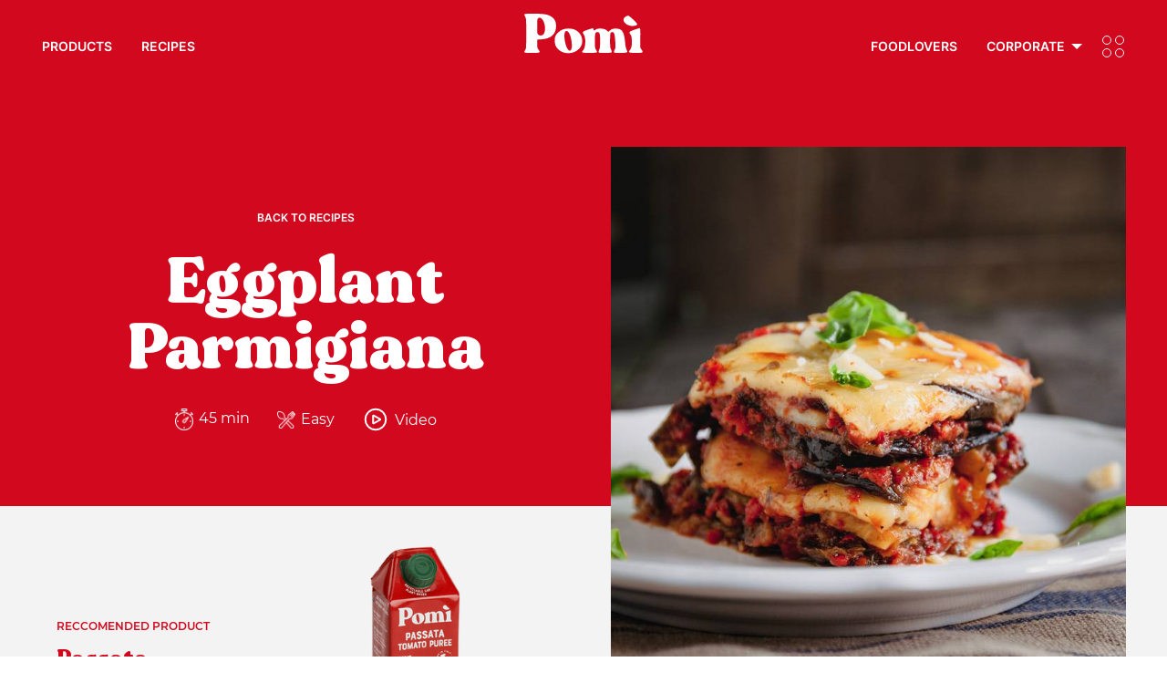

--- FILE ---
content_type: text/html; charset=utf-8
request_url: https://www.pomi.us.com/en-us/recipes/video-recipes/eggplant-parmigiana/
body_size: 84949
content:
  <!doctype html><html class="no-js" lang="en-us"><head><meta charset="utf-8"><meta http-equiv="x-ua-compatible" content="ie=edge"><meta name="viewport" content="width=device-width,initial-scale=1,user-scalable=no"><meta name="format-detection" content="telephone=no"><meta name="current-site" content="USA [2]"><meta property="cluster" content="usa"/><title>Eggplant Parmigiana | USA</title><meta name="description" content="Cut the eggplant into slices and fry them in oil (even just a little oil and a frying pan is fine), then dry the excess oil on a paper towel.
Prepar…">   <meta property="og:url" content="http://www.pomi.us.com/en-us/recipes/video-recipes/eggplant-parmigiana/"/><meta property="og:site_name" content="Pomi Italia"/><meta property="og:title" content="Recipes"/><meta property="og:description" content=""/><meta property="og:image" content="http://www.pomionline.it/static-2/themes/images/interface/logo/logo_pomi_og.png"/> 
   <script>adroll_adv_id="ZJBCBXABH5EAJFALO7ZCMB",adroll_pix_id="BE7LDJ3ERFGHLHGHWCKIL6",adroll_version="2.0",function(l,r,o,a,d){l.__adroll_loaded=!0,l.adroll=l.adroll||[],l.adroll.f=["setProperties","identify","track"];var e="https://s.adroll.com/j/"+adroll_adv_id+"/roundtrip.js";for(d=0;d<l.adroll.f.length;d++)l.adroll[l.adroll.f[d]]=l.adroll[l.adroll.f[d]]||function(r){return function(){l.adroll.push([r,arguments])}}(l.adroll.f[d]);o=r.createElement("script"),a=r.getElementsByTagName("script")[0],o.async=1,o.src=e,a.parentNode.insertBefore(o,a)}(window,document),adroll.track("pageView")</script>   <meta name="google-site-verification" content="SMloNYt_7fM5WGGhZ96IMYh6ddKFAg2ulKBKAFBbd-o"/>   <script>!function(e,t,a,g,n){e[g]=e[g]||[],e[g].push({"gtm.start":(new Date).getTime(),event:"gtm.js"});var r=t.getElementsByTagName(a)[0],m=t.createElement(a);m.async=!0,m.src="https://www.googletagmanager.com/gtm.js?id=GTM-5KLXPVP",r.parentNode.insertBefore(m,r)}(window,document,"script","dataLayer")</script>   <script id="sleeknoteScript"></script>  <link href="/static-2/app.61913116d5988d75902b.css" rel="stylesheet"></head><body class="lang-en-us cluster-usa gt-GTM-5KLXPVP recipe-detail 
">  <noscript><iframe src="https://www.googletagmanager.com/ns.html?id=GTM-5KLXPVP" height="0" width="0" style="display:none;visibility:hidden"></iframe></noscript>  <header class="header">       <div class="grid-container header__inner"> <div class="grid-x grid-margin-x align-middle"> <div class="cell large-auto show-for-large"> <ul class="menu dropdown menu-with-mega nav-primary nav-primary--left" id="nav-left"> <li class="">  <a href="/en-us/products/" class="show-for-others">Products</a>  </li> <li class=""> <a href="/en-us/recipes/">Recipes</a> </li> </ul> </div> <div class="cell small-6 small-offset-3 large-offset-0 large-shrink text-center large-text-left">   <a class="main-logo main-logo--desktop" href="https://www.pomi.us.com/en-us/"> <svg version="1.0" xmlns="http://www.w3.org/2000/svg" width="239.000000pt" height="125.000000pt" viewBox="0 0 239.000000 125.000000" preserveAspectRatio="xMidYMid meet"> <g transform="translate(0.000000,125.000000) scale(0.100000,-0.100000)" fill="#ffffff" stroke="none"> <path d="M4 1235 c-3 -8 3 -30 15 -48 20 -33 21 -47 21 -335 0 -284 -1 -303
-20 -334 -35 -58 -35 -58 135 -58 174 0 176 1 130 68 -22 32 -25 48 -25 118
l0 81 89 6 c192 12 294 106 293 268 0 101 -38 162 -127 207 -64 32 -145 42
-332 42 -144 0 -175 -3 -179 -15z m357 -96 c72 -78 79 -281 11 -318 -32 -17
-70 -13 -92 9 -18 18 -20 33 -20 164 0 118 3 147 16 160 24 24 53 19 85 -15z"/> <path d="M2043 1190 c-91 -55 -19 -171 115 -187 56 -6 122 11 122 32 0 24
-159 175 -183 175 -12 0 -37 -9 -54 -20z"/> <path d="M1280 926 c-105 -36 -115 -47 -79 -97 43 -60 38 -254 -7 -308 -48
-57 -40 -61 121 -61 164 0 174 5 133 62 -22 31 -23 42 -23 179 0 157 6 179 51
179 45 0 54 -32 54 -185 -1 -102 -5 -147 -15 -165 -8 -14 -14 -35 -15 -47 0
-23 2 -23 130 -23 148 0 154 3 121 66 -18 34 -21 56 -21 177 0 76 5 147 10
158 6 11 21 19 36 19 38 0 51 -46 60 -197 6 -113 4 -134 -10 -154 -9 -13 -16
-34 -16 -46 0 -23 1 -23 130 -23 148 0 154 3 122 67 -13 26 -23 77 -30 162
-18 197 -63 261 -184 261 -64 0 -88 -9 -129 -47 -23 -21 -28 -22 -35 -10 -33
56 -175 78 -242 37 -40 -25 -40 -25 -44 2 -2 12 -7 23 -13 24 -5 1 -53 -12
-105 -30z"/> <path d="M2220 926 c-105 -36 -114 -47 -78 -96 18 -25 24 -47 27 -111 4 -108
-5 -163 -36 -199 -44 -53 -30 -60 117 -60 150 0 157 4 115 68 l-27 40 3 184
c3 170 -1 209 -19 207 -4 0 -50 -15 -102 -33z"/> <path d="M765 926 c-56 -25 -107 -72 -133 -120 -27 -50 -23 -160 8 -216 92
-163 343 -185 472 -41 113 124 54 328 -112 386 -66 23 -175 19 -235 -9z m142
-71 c50 -90 71 -290 35 -335 -16 -20 -21 -21 -41 -10 -61 32 -115 276 -81 365
16 41 58 31 87 -20z"/> </g> </svg> </a>   </div> <div class="cell large-auto show-for-large"> <ul id="nav-right" class="menu dropdown menu-with-mega align-right align-middle nav-primary nav-primary--right">  <li> <a href="/en-us/foodlovers/">Foodlovers</a> </li>  <li class="is-megamenu-submenu-parent is-dropdown-submenu-parent"> <a href="/en-us/corporate/">Corporate</a> <ul class="menu is-dropdown-submenu megamenu"> <li class="child"> <div class="megamenu__wrapper grid-container" data-menu-content>  <div class="grid-x grid-margin-x mega-whoweare">  <div class="cell medium-6 large-3"> <a href="/en-us/our-brand/" class="mega-block"> <img class="mega-block__img" src="/static-2/products/images/menu/mega_1.jpg" alt="Brand"/> <h3 class="mega-block__title">Brand</h3> <p class="mega-block__text">The unmistakable taste of Pomì has been the same since 1982.</p> </a> </div>  <div class="cell medium-6 large-3"> <a href="/en-us/pomi-today/" class="mega-block"> <img class="mega-block__img" src="/static-2/products/images/menu/mega_2.png" alt="Pomi today"/> <h3 class="mega-block__title">Pomi today</h3> <p class="mega-block__text">Pomì means 100% Italian and sustainable tomato.</p> </a> </div>  <div class="cell medium-6 large-3"> <a href="/en-us/supply-chain/" class="mega-block"> <img class="mega-block__img" src="/static-2/products/images/menu/mega_3.jpg" alt="Supply chain"/> <h3 class="mega-block__title">Supply chain</h3> <p class="mega-block__text">Certify quality in the supply chain has always been Pomi’s added value.</p> </a> </div>  <div class="cell medium-6 large-3"> <a href="/en-us/farm-is-fun/" class="mega-block"> <img class="mega-block__img" src="/static-2/products/images/menu/mega_4.jpg" alt="Farm is fun"/> <h3 class="mega-block__title">Farm is fun</h3> <p class="mega-block__text">News and events from the Pomì supply chain</p> </a> </div>  </div>  </div> </li> </ul> </li> <li> <div class="sidebar-icon" data-sidepanel-toggler> <span class="sidebar-icon__up"></span> <span class="sidebar-icon__down"></span> </div> </li> </ul> </div> <div class="cell small-3 hide-for-large text-right"> <div class="sidebar-icon" data-mobile-menu-toggler> <span class="sidebar-icon__up"></span> <span class="sidebar-icon__down"></span> </div> </div> </div> </div>   <div class="side-panel side-panel--mobile hide-for-large" id="mobile-menu"> <div class="side-panel__header"> <button class="side-panel__close-button" type="button" data-mobile-menu-toggler> <svg clip-rule="evenodd" fill-rule="evenodd" stroke-linejoin="round" stroke-miterlimit="2" viewBox="0 0 24 24" xmlns="http://www.w3.org/2000/svg"><path d="m12 10.93 5.719-5.72c.146-.146.339-.219.531-.219.404 0 .75.324.75.749 0 .193-.073.385-.219.532l-5.72 5.719 5.719 5.719c.147.147.22.339.22.531 0 .427-.349.75-.75.75-.192 0-.385-.073-.531-.219l-5.719-5.719-5.719 5.719c-.146.146-.339.219-.531.219-.401 0-.75-.323-.75-.75 0-.192.073-.384.22-.531l5.719-5.719-5.72-5.719c-.146-.147-.219-.339-.219-.532 0-.425.346-.749.75-.749.192 0 .385.073.531.219z"/></svg>  </button> </div> <div class="side-panel__body"> <ul id="drill-menu-mobile" class="menu vertical drilldown nav-mobile" data-drilldown data-options="backButton: <li class='js-drilldown-back'><a></a></li>"> <li class=""> <a href="/en-us/products/">Products</a> </li> <li class=""> <a href="/en-us/recipes/">Recipes</a> </li> <li> <a href="/en-us/foodlovers/">Foodlovers</a> </li> <li class="is-drilldown-submenu-parent"> <a href="/en-us/corporate/">About us</a> <ul class="menu vertical nested"> <li> <a href="/en-us/our-brand/">Brand</a> </li> <li> <a href="/en-us/pomi-today/">Pomi today</a> </li> <li> <a href="/en-us/supply-chain/">Supply chain</a> </li> <li> <a href="/en-us/farm-is-fun/">Farm is fun</a> </li> </ul> </li> <li> <a href="/en-us/contact/">Contact</a> </li>   <li> <a href="/en-us/newsletter/">Newsletter</a> </li>  <li> <a href="/en-us/work-with-us/" target="_blank">Work with us</a> </li> <li> <a class="secondary-item" href="/en-us/privacy/">Privacy</a> </li> <li> <a class="secondary-item" href="/en-us/cookie/">Cookies Policy</a> </li> <li class="change-country"> <a href="#" data-change-country-open="change-country-modal" data-mobile-menu-toggler class="change-country__link"> <img src="/static-2/themes/images/interface/world.png" alt="change country"/> <span>Change country</span> </a> </li> </ul> </div> <div class="side-panel__footer"></div> </div>  </header><div class="main-container "> <div class="grid-container recipe-box"> <div class="grid-x"> <div class="cell"> <div class="recipe-box__wrapper "> <div class="grid-x hide-for-large"> <div class="cell inverted-colors">  <div class="recipe-box__info"> <a href="/en-us/recipes/" class="back_list parag-title-small btn btn--rounded-solid show-for-medium"> Back to recipes </a> <div class="recipe-box__title"> <h1 class="title-class-default">Eggplant Parmigiana</h1> </div> <div class="recipe-box__cooking-info align-center-middle"> <div class="cooking-time"> <img src="/static-2/recipes/images/recipe_timing.png"/>45 min </div> <div class="cooking-level"> <img src="/static-2/recipes/images/recipe_level.png"/>Easy </div>  <div class="video-url"> <a data-fancy-video href="https://www.youtube.com/embed/7k4Trk02V4U?rel=0&amp;autoplay=0&amp;showinfo=0"> <svg width="30" height="30" xmlns="http://www.w3.org/2000/svg" fill="none" viewBox="0 0 24 24" stroke-width="1.5" stroke="currentColor" class="w-6 h-6"> <path stroke-linecap="round" stroke-linejoin="round" d="M21 12a9 9 0 1 1-18 0 9 9 0 0 1 18 0Z"/> <path stroke-linecap="round" stroke-linejoin="round" d="M15.91 11.672a.375.375 0 0 1 0 .656l-5.603 3.113a.375.375 0 0 1-.557-.328V8.887c0-.286.307-.466.557-.327l5.603 3.112Z"/> </svg> <span>Video</span> </a> </div>  </div> </div>  </div> <div class="cell"> <div class="recipe-gallery">  <div class="swiper swiper-container recipe-gallery-swiper" data-swp-gallery-recipe> <div class="swiper-wrapper">  <div class="swiper-slide swiper-slide--centered"> <div class="swiper-lazy-preloader"></div> <img width="733" height="891" class="swiper-lazy" data-src="/media-2/__sized__/recipes/gallery_item/image/parmigiana-melanzane-crop-c0-5__0-5-733x891-70.jpg" src="/static-2/themes/images/lazy_placeholder.png" alt="Eggplant Parmigiana"/> </div>  </div> <div class="swiper-button-prev"></div> <div class="swiper-button-next"></div> <div class="swiper-pagination"></div> </div>  </div> </div> <div class="cell">  <div class="recipe-box__product product-box"> <a href="/en-us/products/strained-tomatoes/passata-tomato-puree-usa/"> <div class="grid-x grid-padding-x align-middle product-box__grid align-self-middle"> <div class="cell small-6 medium-5 product-box__info align-self-middle"> <div class="product-box__text"> <span class="parag-title-small">Reccomended Product</span> <div class="product-box__name">Passata</div> <div class="product-box__qty"> 1.5 lbs </div> </div> </div> <div class="cell small-6 medium-7 product-box__image align-self-middle"> <img src="/media-2/__sized__/products/product/package_image/PASSATA_700g_home_JAoCK3i-thumbnail-437x320.png" alt="Passata"> </div> </div> </a> </div>  </div> </div> <div class="grid-x show-for-large recipe-box__large"> <div class="cell large-6"> <div class="recipe-box__left recipe-box__container"> <div class="inverted-colors recipe-box__content align-center-middle recipe-title-wrapper">  <div class="recipe-box__info"> <a href="/en-us/recipes/" class="back_list parag-title-small btn btn--rounded-solid show-for-medium"> Back to recipes </a> <div class="recipe-box__title"> <h1 class="title-class-default">Eggplant Parmigiana</h1> </div> <div class="recipe-box__cooking-info align-center-middle"> <div class="cooking-time"> <img src="/static-2/recipes/images/recipe_timing.png"/>45 min </div> <div class="cooking-level"> <img src="/static-2/recipes/images/recipe_level.png"/>Easy </div>  <div class="video-url"> <a data-fancy-video href="https://www.youtube.com/embed/7k4Trk02V4U?rel=0&amp;autoplay=0&amp;showinfo=0"> <svg width="30" height="30" xmlns="http://www.w3.org/2000/svg" fill="none" viewBox="0 0 24 24" stroke-width="1.5" stroke="currentColor" class="w-6 h-6"> <path stroke-linecap="round" stroke-linejoin="round" d="M21 12a9 9 0 1 1-18 0 9 9 0 0 1 18 0Z"/> <path stroke-linecap="round" stroke-linejoin="round" d="M15.91 11.672a.375.375 0 0 1 0 .656l-5.603 3.113a.375.375 0 0 1-.557-.328V8.887c0-.286.307-.466.557-.327l5.603 3.112Z"/> </svg> <span>Video</span> </a> </div>  </div> </div>  </div> <div class="recipe-box__content recipe-related-product">  <div class="recipe-box__product product-box"> <a href="/en-us/products/strained-tomatoes/passata-tomato-puree-usa/"> <div class="grid-x grid-padding-x align-middle product-box__grid align-self-middle"> <div class="cell small-6 medium-5 product-box__info align-self-middle"> <div class="product-box__text"> <span class="parag-title-small">Reccomended Product</span> <div class="product-box__name">Passata</div> <div class="product-box__qty"> 1.5 lbs </div> </div> </div> <div class="cell small-6 medium-7 product-box__image align-self-middle"> <img src="/media-2/__sized__/products/product/package_image/PASSATA_700g_home_JAoCK3i-thumbnail-437x320.png" alt="Passata"> </div> </div> </a> </div>  </div> </div> </div> <div class="cell large-6"> <div class="recipe-gallery">  <div class="swiper swiper-container recipe-gallery-swiper" data-swp-gallery-recipe> <div class="swiper-wrapper">  <div class="swiper-slide swiper-slide--centered"> <div class="swiper-lazy-preloader"></div> <img width="733" height="891" class="swiper-lazy" data-src="/media-2/__sized__/recipes/gallery_item/image/parmigiana-melanzane-crop-c0-5__0-5-733x891-70.jpg" src="/static-2/themes/images/lazy_placeholder.png" alt="Eggplant Parmigiana"/> </div>  </div> <div class="swiper-button-prev"></div> <div class="swiper-button-next"></div> <div class="swiper-pagination"></div> </div>  </div> </div> </div> </div> </div> </div> </div> <div class="grid-container recipe-instructions"> <div class="grid-x"> <div class="cell recipe-additional-info"> <div class="grid-x"> <div class="cell large-6"> <div class="recipe-ingredients">  <span class="parag-title">Ingredients (9 people)</span> <ul class="recipe-ingredients__list">   <li> <span class="recipe-ingredients__name">Basil</span> <span class="recipe-ingredients__qty"> to taste </span> </li>    <li> <span class="recipe-ingredients__name">Eggplants</span> <span class="recipe-ingredients__qty"> 10 </span> </li>    <li> <span class="recipe-ingredients__name">Extra-Virgin Olive Oil</span> <span class="recipe-ingredients__qty"> to taste </span> </li>    <li> <span class="recipe-ingredients__name">Flour</span> <span class="recipe-ingredients__qty"> 1.1 lbs </span> </li>    <li> <span class="recipe-ingredients__name">Grana cheese</span> <span class="recipe-ingredients__qty"> 1.1 lbs </span> </li>    <li> <span class="recipe-ingredients__name">Mozzarella</span> <span class="recipe-ingredients__qty"> 1.1 lbs </span> </li>    <li> <span class="recipe-ingredients__name">Onion</span> <span class="recipe-ingredients__qty"> to taste </span> </li>   </ul>  </div>  </div> <div class="cell large-6 recipe-preparation"> <div class="recipe-preparation__content"> <span class="parag-title">Preparation</span> <div class="recipe-preparation__text"><p>Cut the eggplant into slices and fry them in oil (even just a little oil and a frying pan is fine), then dry the excess oil on a paper towel.<br />
Prepare a classic tomato sauce that will be used later.<br />
Dice the mozzarella into more or less irregular pieces.</p>

<p>Now it&#39;s time to put together the eggplant parmigiana. In a pan, place the tomato first, then the eggplants, tomato, mozzarella and parmesan cheese, and so on, until we get to the edge of the baking dish.<br />
Bake 20 minutes at 360&deg; F.</p></div> <div class="recipe-preparation__text"> </div> </div> </div> </div> <div class="grid-x"> <div class="cell text-center recipe-detail__download"> <a href="/en-us/recipes/video-recipes/eggplant-parmigiana/pdf/" target="_blank" class="btn btn--download"> Download this recipe! </a> </div> </div> </div> </div> </div>   <div class="grid-container"> <div class="grid-x"> <div class="cell">  <div class="pomi-diventa-chef text-center"> <h2> and get your <br/> #chef moment? </h2> <img src="/static-2/contacts/images/pomi_email.png" alt=""/> <div class="pomi-diventa-chef__link"> <a href="/en-us/newsletter/" class="btn btn--rounded-solid">Subscribe to our newsletter</a> </div> </div>  </div> </div> </div>  <div class="grid-container recipe-gray-row"> <div class="grid-x"> <div class="cell"> <div class="related-recipes recipe-swiper"> <div class="recipe-header"> <div class="grid-x"> <div class="cell text-center"><h2>other recipes</h2></div> </div> </div>  <div class="swiper swiper-container recipe-gallery-swiper" data-swp-four-recipes> <div class="swiper-wrapper">  <div class="swiper-slide swiper-slide--centered recipe-list-item"> <a href="/en-us/recipes/video-recipes/polenta-casserole/" target="_self"> <div class="recipe-list-item__box recipe-square">  <div class="swiper-lazy-preloader"></div> <img width="532" height="600" class="swiper-lazy" data-src="/media-2/__sized__/recipes/gallery_item/image/polenta-pasticciata-crop-c0-5__0-5-532x600-70.jpg" src="/static-2/themes/images/lazy_placeholder.png" alt="Polenta casserole"/>  <div class="recipe-square__title">  <h3>Polenta casserole</h3>  </div> </div> </a> </div>  <div class="swiper-slide swiper-slide--centered recipe-list-item"> <a href="/en-us/recipes/pomi-recipes/chicken-thighs-la-cacciatora/" target="_self"> <div class="recipe-list-item__box recipe-square">  <div class="swiper-lazy-preloader"></div> <img width="532" height="600" class="swiper-lazy" data-src="/media-2/__sized__/recipes/gallery_item/image/pollo_zUCqQ5l-crop-c0-5__0-5-532x600-70.jpg" src="/static-2/themes/images/lazy_placeholder.png" alt="Chicken thighs a la cacciatora"/>  <div class="recipe-square__title">  <h3>Chicken thighs a la cacciatora</h3>  </div> </div> </a> </div>  <div class="swiper-slide swiper-slide--centered recipe-list-item"> <a href="/en-us/recipes/video-recipes/sicilian-rice-balls/" target="_self"> <div class="recipe-list-item__box recipe-square">  <div class="swiper-lazy-preloader"></div> <img width="532" height="600" class="swiper-lazy" data-src="/media-2/__sized__/recipes/gallery_item/image/arancini_al_pomodoro_e_origano_u15iFuD-crop-c0-5__0-5-532x600-70.jpg" src="/static-2/themes/images/lazy_placeholder.png" alt="Sicilian Rice Balls"/>  <div class="recipe-square__title">  <h3>Sicilian Rice Balls</h3>  </div> </div> </a> </div>  </div> <div class="swiper-pagination"></div> <div class="swiper-button-prev"></div> <div class="swiper-button-next"></div> </div>  <div class="grid-x"> <div class="cell text-center"> <br/> <a href="/en-us/recipes/search/" class="btn btn--rounded-solid">View all</a> <br/> </div> </div> </div> </div> </div> </div> <div class="grid-container blog-latest-plugin"> <div class="grid-x grid-margin-x blog-latest-plugin__head inverted-colors"> <div class="cell text-center"> <h2>#foodlovers</h2> </div> </div> <div class="grid-x"> <div class="cell"> <div class="swiper swiper-container swiper-container--pagination" data-swiper='{
                      "lazy": true,
                      "preloadImages": false,
                      "slidesPerView": 1,
                      "spaceBetween": 0,
                      "pagination": {"el": ".swiper-pagination", "clickable": true},
                      "navigation": {"nextEl": ".swiper-button-next", "prevEl": ".swiper-button-prev"},
                      "breakpoints": {
                        "640": {
                            "slidesPerView": 2,
                            "watchSlidesProgress": true,
                            "spaceBetween": 40
                          },
                        "1024": {
                          "slidesPerView": 2,
                          "watchSlidesProgress": true,
                          "spaceBetween": 80
                        }

                      }
                    }'> <div class="swiper-wrapper">  <div class="swiper-slide"> <a href="/en-us/foodlovers/pulp-passata-and-related-products/just-one-ingredient-tomatoes-just-the-way-they-should-be/" class="blog-latest-plugin__item"> <div class="swiper-lazy-preloader"></div> <div class="article-img"> <img class="swiper-lazy" data-src="/media-2/__sized__/media_center/blog/article/image/tomatoes-crop-c0-5__0-5-600x600-70.jpg" width="600" height="600" src="/static-2/themes/images/lazy_placeholder.png" alt="Just one ingredient: Tomatoes. Just the way they should be."/> </div> <h3 class="article-title">Just one ingredient: Tomatoes. Just the way they should be.</h3> </a> </div>  <div class="swiper-slide"> <a href="/en-us/foodlovers/pulp-passata-and-related-products/5-secrets-for-making-the-perfect-tomato-sauce/" class="blog-latest-plugin__item"> <div class="swiper-lazy-preloader"></div> <div class="article-img"> <img class="swiper-lazy" data-src="/media-2/__sized__/media_center/blog/article/image/5_segreti-crop-c0-5__0-5-600x600-70.jpg" width="600" height="600" src="/static-2/themes/images/lazy_placeholder.png" alt="5 Secrets for Making the Perfect Tomato Sauce"/> </div> <h3 class="article-title">5 Secrets for Making the Perfect Tomato Sauce</h3> </a> </div>  <div class="swiper-slide"> <a href="/en-us/foodlovers/pulp-passata-and-related-products/how-to-prepare-the-perfect-sauce-the-secrets-of-italian-chefs/" class="blog-latest-plugin__item"> <div class="swiper-lazy-preloader"></div> <div class="article-img"> <img class="swiper-lazy" data-src="/media-2/__sized__/media_center/blog/article/image/sugo-perfetto-crop-c0-5__0-5-600x600-70.jpg" width="600" height="600" src="/static-2/themes/images/lazy_placeholder.png" alt="How to prepare the perfect sauce: the secrets of Italian chefs"/> </div> <h3 class="article-title">How to prepare the perfect sauce: the secrets of Italian chefs</h3> </a> </div>  <div class="swiper-slide"> <a href="/en-us/foodlovers/pulp-passata-and-related-products/i-love-pizza/" class="blog-latest-plugin__item"> <div class="swiper-lazy-preloader"></div> <div class="article-img"> <img class="swiper-lazy" data-src="/media-2/__sized__/media_center/blog/article/image/pizza_YQ1pD01-crop-c0-5__0-5-600x600-70.jpg" width="600" height="600" src="/static-2/themes/images/lazy_placeholder.png" alt="I Love Pizza"/> </div> <h3 class="article-title">I Love Pizza</h3> </a> </div>  </div> <div class="swiper-button-prev"></div> <div class="swiper-button-next"></div> <div class="swiper-pagination"></div> </div> </div> <div class="cell text-center"> <a class="btn btn--rounded-solid-inverted" href="/en-us/foodlovers/">View all</a> </div> </div> </div> </div><footer class="footer">     <div class="grid-container footer__inner"> <div class="grid-x footer__bottom"> <div class="cell large-auto medium-8 large-order-3 space-down"> <div class="footer__text"> <p class="footer-heading">Company Info</p> <div class="footer-text-default"> © 2026, CASALASCO<br/>SOCIETÀ AGRICOLA S.P.A. </div> <div class="footer-text-small">  STRADA PROVINCIALE, 32 – 26036 RIVAROLO DEL RE (CR) ITALY<br/> TEL. +39 0375 536211 - FAX +39 0375 534075<br/> C.F. E P.IVA E REG. IMPRESE: 01756860191 - R.E.A. CR 198996  </div> </div> </div> <div class="cell large-shrink medium-4 large-order-4 show-for-medium align-self-top footer__change-country space-down"> <p class=""> <a href="#" data-change-country-open="change-country-modal" class="btn btn--country"> <span>Change country</span> <svg width="30" height="30" xmlns:xlink="http://www.w3.org/1999/xlink" x="0px" y="0px" viewBox="0 0 516 516" style="enable-background:new 0 0 516 516;" xml:space="preserve"> <style> .world-svg-s{fill:#191717;} </style> <g> <g> <path class="world-svg-s" d="M373.6,312.4c-0.8-3.1-3.4-5.3-6.6-5.7c-3.2-0.4-6.2,1.2-7.7,4c-0.8,1.6-1.6,3.2-2.4,4.8
			c-1.2,2.7-2.5,5.5-3.9,7c-0.8,0.9-2.7,1.8-4.5,2.7c-4.5,2.2-10.6,5.1-12.9,12.5c-1.4,4.6-0.9,8.3-0.5,10.9
			c0.3,2.3,0.4,3.1-0.2,4.6l-0.1,0.2c-2.5,5.8-7.1,16.6-0.6,25.7c4.6,6.5,9.4,8.2,13.2,8.2c0.7,0,1.4-0.1,2.1-0.2
			c7.9-1.3,13.8-9.5,18.7-25.9l9.1-30.7c0.4-1.4,0.4-2.8,0.1-4.2L373.6,312.4z M353.3,356.9c-2.5,8.3-4.7,12.2-5.9,14
			c-0.1-0.2-0.3-0.4-0.5-0.6c-1.5-2.1,0.7-7.3,2.2-10.7l0.1-0.2c2.4-5.5,1.7-9.8,1.3-12.9c-0.3-2-0.4-2.8,0-4c0.3-1,2.1-1.9,4.9-3.2
			c1.2-0.6,2.5-1.2,3.9-2L353.3,356.9z"/> <path class="world-svg-s" d="M347.5,387.7C347.4,387.7,347.4,387.7,347.5,387.7c-3.5,0-8.6-1.4-13.4-8.3c-6.5-9.3-1.9-20.2,0.6-26l0.1-0.2
			c0.6-1.4,0.5-2.1,0.2-4.4c-0.4-2.7-0.9-6.4,0.5-11.1c2.4-7.6,8.5-10.5,13.1-12.7c1.8-0.9,3.7-1.8,4.5-2.6c1.3-1.5,2.6-4.3,3.8-7
			c0.7-1.6,1.5-3.3,2.4-4.8c1.6-2.9,4.7-4.5,8-4.1c3.3,0.4,6,2.7,6.8,5.9l3.7,14.1c0.4,1.4,0.4,2.9-0.1,4.3l-9.1,30.7
			c-4.9,16.5-10.9,24.8-18.9,26.1C348.8,387.6,348.1,387.7,347.5,387.7z M366.1,306.9c-2.7,0-5.2,1.5-6.6,3.9
			c-0.9,1.6-1.6,3.2-2.3,4.8c-1.3,2.7-2.5,5.5-3.9,7.1c-0.8,0.9-2.7,1.9-4.6,2.8c-4.4,2.1-10.5,5-12.8,12.4
			c-1.4,4.6-0.9,8.2-0.5,10.8c0.3,2.3,0.4,3.2-0.2,4.7l-0.1,0.2c-2.4,5.7-7,16.4-0.6,25.4c3.8,5.4,8.1,8.1,12.9,8.1
			c0.7,0,1.3-0.1,2-0.2c7.8-1.3,13.7-9.4,18.5-25.7l9.1-30.7c0.4-1.3,0.4-2.7,0.1-4l-3.7-14.1c-0.8-3-3.3-5.1-6.3-5.5
			C366.7,306.9,366.4,306.9,366.1,306.9z M347.4,371.4l-0.2-0.3c-0.1-0.2-0.3-0.4-0.5-0.6c-1.6-2.2,0.7-7.5,2.2-11l0.1-0.2
			c2.3-5.5,1.7-9.7,1.3-12.8c-0.3-2-0.4-2.9,0-4.2c0.3-1.1,2.1-2,5-3.4c1.2-0.6,2.6-1.2,3.9-2l0.6-0.4l-6.1,20.5
			c-2.4,8.2-4.6,12.2-6,14.1L347.4,371.4z M358.7,337.8c-1.1,0.6-2.3,1.2-3.3,1.7c-2.6,1.3-4.5,2.2-4.7,3.1c-0.4,1.1-0.2,1.9,0,3.9
			c0.5,3.1,1.1,7.5-1.3,13.1l-0.1,0.2c-1.4,3.2-3.6,8.5-2.2,10.5c0.1,0.1,0.2,0.2,0.2,0.3c1.4-2,3.4-5.9,5.7-13.6L358.7,337.8z"/> </g> <g> <path class="world-svg-s" d="M268.9,151.7l-0.5-0.2c-4-1.4-8.5,0.7-9.9,4.7c-1.4,4,0.7,8.5,4.7,9.9l0.5,0.2c0.8,0.3,1.7,0.4,2.6,0.4
			c3.2,0,6.2-2,7.3-5.2C275,157.5,272.9,153.1,268.9,151.7z"/> <path class="world-svg-s" d="M266.3,167.1c-0.9,0-1.8-0.2-2.7-0.5l-0.5-0.2c-2-0.7-3.7-2.2-4.6-4.1c-0.9-1.9-1.1-4.1-0.3-6.1
			c1.5-4.2,6.1-6.4,10.2-4.9l0.5,0.2c2,0.7,3.7,2.2,4.6,4.1c0.9,1.9,1.1,4.1,0.3,6.1C272.8,164.9,269.7,167.1,266.3,167.1z
			 M265.8,151.4c-3.1,0-6,1.9-7,5c-0.7,1.9-0.5,3.9,0.3,5.7c0.9,1.8,2.4,3.1,4.3,3.8l0.5,0.2c0.8,0.3,1.6,0.4,2.5,0.4c3.2,0,6-2,7-5
			c0.7-1.9,0.5-3.9-0.3-5.7s-2.4-3.1-4.3-3.8l-0.5-0.2C267.4,151.5,266.6,151.4,265.8,151.4z"/> </g> <g> <path class="world-svg-s" d="M456.4,257.3c0-0.9,0-1.8,0-2.7c0-0.7,0-1.5,0-2.2c0-0.6,0-1.1-0.1-1.7c-0.9-24.2-6-47.7-15.4-69.9
			c-7.7-18.2-17.9-34.9-30.5-49.9c-0.2-0.3-0.4-0.5-0.6-0.8c-0.7-0.8-1.3-1.6-2-2.3c-10.4-12-22.1-22.6-34.9-31.6
			c-0.1,0-0.1-0.1-0.2-0.1c-1-0.7-2.1-1.5-3.2-2.2c-0.5-0.3-0.9-0.6-1.4-1c-0.6-0.4-1.3-0.9-1.9-1.3c-0.9-0.6-1.9-1.2-2.8-1.8
			c-0.2-0.1-0.4-0.3-0.6-0.4c-8.7-5.4-17.9-10.2-27.5-14.2c-23.4-9.9-48.2-15.1-73.7-15.6c-0.5,0-1,0-1.5,0c-0.7,0-1.3,0-2,0
			c-0.3,0-0.6,0-0.9,0c-1,0-1.9,0-2.9,0c-0.6,0-1.2,0-1.8,0c-1.1,0-2.2,0.1-3.3,0.1c-0.5,0-1.1,0-1.6,0.1c-1,0.1-2,0.1-3.1,0.2
			c-0.7,0-1.4,0.1-2,0.1c-0.7,0.1-1.5,0.1-2.2,0.2c-1,0.1-2,0.2-3,0.3c-0.3,0-0.6,0.1-0.9,0.1c-19.1,2.1-37.7,6.9-55.5,14.4
			c-23.6,10-44.8,24.3-63.1,42.5c-0.4,0.4-0.8,0.9-1.3,1.3c0,0,0,0-0.1,0.1c-1,1.1-2.1,2.1-3.1,3.2c-0.2,0.2-0.4,0.4-0.6,0.7
			c-0.9,0.9-1.7,1.9-2.6,2.8c-0.2,0.3-0.5,0.6-0.7,0.8c-0.8,0.9-1.7,1.9-2.5,2.9c-0.2,0.2-0.4,0.4-0.6,0.7c-0.9,1.1-1.8,2.1-2.7,3.2
			c-0.1,0.1-0.1,0.2-0.2,0.2c-11.6,14.3-21.1,30.1-28.3,47.2c-9.9,23.4-15.1,48.2-15.6,73.8c0,0.5,0,1,0,1.5c0,0.6,0,1.3,0,1.9
			c0,0.3,0,0.6,0,0.9c0,1.1,0,2.1,0,3.2c0,0.5,0,0.9,0,1.4c0,1.3,0.1,2.7,0.1,4c0,0.3,0,0.6,0,0.8c0.1,1.4,0.2,2.7,0.3,4.1
			c0,0.3,0,0.6,0.1,0.9c0.1,1.2,0.2,2.4,0.3,3.6c0,0.5,0.1,1,0.1,1.5c0.1,0.9,0.2,1.8,0.3,2.7c0.1,0.8,0.2,1.7,0.3,2.5
			c0.1,0.4,0.1,0.9,0.2,1.3c2.3,17.3,6.9,34.1,13.8,50.3c10,23.6,24.3,44.8,42.5,63.1c18.2,18.2,39.4,32.5,63.1,42.5
			c21.9,9.3,45.1,14.4,68.9,15.4c0.2,0,0.4,0,0.6,0c1.2,0,2.3,0.1,3.5,0.1c0.9,0,1.8,0,2.7,0c0.5,0,1,0,1.5,0c0,0,0.1,0,0.1,0
			c0,0,0,0,0,0c1.6,0,3.2,0,4.7-0.1c0.3,0,0.6,0,0.9,0c1.3,0,2.6-0.1,3.9-0.1c0.6,0,1.2-0.1,1.7-0.1c1-0.1,1.9-0.1,2.9-0.2
			c0.8-0.1,1.6-0.1,2.4-0.2c0.7-0.1,1.4-0.1,2.2-0.2c1-0.1,2-0.2,3-0.3c0.5-0.1,1-0.1,1.5-0.2c1.2-0.1,2.3-0.3,3.5-0.4
			c0.3,0,0.5-0.1,0.8-0.1c1.3-0.2,2.7-0.4,4-0.6c0,0,0.1,0,0.1,0c15.6-2.5,30.9-6.9,45.5-13.1c16.3-6.9,31.5-15.9,45.4-26.8
			c0,0,0.1,0,0.1-0.1c14.8-11.6,27.8-25.2,38.6-40.4c8.6-11.9,15.8-24.7,21.5-38.3c8.7-20.7,13.8-42.4,15.2-64.8
			c0-0.4,0-0.7,0.1-1.1c0.1-1,0.1-2,0.1-2.9c0-0.7,0.1-1.4,0.1-2.2c0-0.8,0-1.5,0.1-2.3c0-0.9,0-1.8,0-2.7c0-0.4,0-0.8,0-1.3
			C456.4,257.8,456.4,257.5,456.4,257.3z M132.6,125.5c5.5,1.8,9.9,6,12.2,11.4c2.5,6.2,1.2,13.3-3.3,18.2l-9.1,9.8
			c-0.4,0.4-0.8,0.9-1.1,1.4l-20.7,36.1l-18.4,13.2c-3.4,2.5-4.3,7.2-1.9,10.7l6.9,10.1c-4,0.6-7.5,1.1-9.9,1.3
			c-0.5-0.4-0.9-0.9-1.4-1.3c-1.8-1.7-4.3-3.9-8.1-7.2C84.2,188.7,104,152.6,132.6,125.5z M76.1,247c-0.1-0.3-0.1-0.6-0.1-1
			C76,246.3,76.1,246.6,76.1,247z M141.2,361.1l-6.1,31.7c-30.4-27.7-51.4-65.5-57.7-108l18.8-6.1l32,24.3c0.9,0.7,2,1.2,3.2,1.4
			l19.3,3.8c2.5,0.5,4.5,1.9,5.8,4.1c1.3,2.2,1.5,4.7,0.8,7c-1.6,4.9-1.6,10.1,0,15l2.5,7.6c1.5,4.5-1,9.4-5.5,10.9l-7.7,2.5
			C143.7,356.1,141.7,358.4,141.2,361.1z M258,440.5c-40.9,0-78.8-13.6-109.3-36.4l6.8-35.6l3.3-1.1c12.6-4.1,19.6-17.7,15.5-30.4
			l-2.5-7.6c-0.6-1.7-0.6-3.6,0-5.3c2.2-6.6,1.4-13.7-2.1-19.7c-3.5-6-9.4-10.1-16.2-11.5l-17.5-3.4l-33.8-25.7
			c-2-1.5-4.7-2-7.1-1.2l-19.5,6.3c-0.2-3.7-0.3-7.4-0.3-11.1c0-3.3,0.1-6.6,0.3-9.8c0.7,0.6,1.1,1.1,1.4,1.3
			c0.4,0.6,0.9,1.2,1.4,1.7c1.6,1.5,3.1,2.1,6.1,2.1c2.8,0,7-0.6,13.9-1.6c6.5-1,13-2.1,13.1-2.1c2.6-0.4,4.8-2.2,5.8-4.6
			c1-2.4,0.8-5.2-0.7-7.4l-9.5-13.9l13.6-9.7c0.9-0.6,1.7-1.5,2.2-2.5l21.1-36.8l8.5-9.1c8.7-9.3,11.2-22.9,6.3-34.7
			c-2.8-6.8-7.7-12.5-13.8-16.4c30.5-24,68.8-38.5,110.5-39.1l-13.6,17.1l-51.3,18c-2.1,0.7-3.8,2.3-4.6,4.4l-14.3,34.7
			c-1,2.5-0.7,5.3,0.9,7.5l20.9,29.3c-3,2.7-5.9,6.7-9.4,11.7c-1.5,2.2-3,4.2-4,5.4c-0.9,1-1.7,2-2.6,2.9
			c-4.5,5.1-9.2,10.3-12.5,17.3c-7.3,15.4-5.8,33.3,3.8,46.7c9.3,13,24.7,19.6,41.1,17.6c2.7-0.3,5.2-0.9,7.6-1.5
			c6.6-1.6,8.7-1.8,10.9,0.2c1,1,1.1,1.2,1.1,4.4c0,2.1,0,4.7,0.7,7.7c1.2,4.8,4.1,8.1,6.6,10.7c1.2,1.3,2.4,2.7,2.8,3.6
			c2.4,5.8,1.4,9-0.9,16c-0.2,0.6-0.4,1.2-0.6,1.8c-3.5,10.8,1.4,21.6,5.7,31.1c1.4,3.1,2.7,6,3.6,8.6c7,20.7,12.2,25.4,16.4,27.3
			c2.2,1,4.5,1.4,6.8,1.4c11.2,0,22.8-10.4,28.2-16.9c3.4-4.1,4.2-8.3,4.8-11.3c0.3-1.5,0.5-2.7,1-3.5c0.7-1.2,1.5-2.1,2.5-3.3
			c2.1-2.3,4.7-5.3,6.3-10.5c1.3-4,2.2-5,5.3-8.3c0.5-0.6,1.1-1.2,1.7-1.8c10.3-11.2,7.7-19.8,4.8-28.9c-2.4-7.6,1.8-12.5,11.8-21.9
			c4.3-4,8.8-8.2,12.3-13.3c1.5-2.2,6.1-8.9,3.3-15.5c-2.8-6.5-9.9-7.6-15.7-8.5c-2.3-0.3-5.7-0.9-6.8-1.6c-4.8-3.1-7.7-9.7-10.6-16
			c-0.6-1.3-1.1-2.5-1.7-3.7c-1-2.2-2-4.8-3.1-7.5c-2.8-7.3-6-15.6-11.5-21.3c-4.9-5.2-14.1-7.7-22.2-9.9c-2.7-0.7-5.3-1.4-7-2.1
			c-1.4-0.5-3-0.6-4.5-0.3c-4,0.9-6.4,1.9-8.3,3.4c-0.5,0.4-1.9,1.7-2.8,3.7c-2.8-1.4-6.7-4-9.1-5.6c0,0-0.1-0.1-0.1-0.1
			c0.8-3.2,0.1-5.8-0.7-7.5c-4.3-9.2-18.7-8.4-21.5-8.2c-1.6,0.1-3.6,0.2-5.8,0.3c-3.4,0.1-7.1,0.3-10.8,0.7l0.2-0.5
			c2.8-7.8,10.3-13.1,18.6-13.1h4.4c4.3,0,7.7-3.5,7.7-7.7c0-4.3-3.5-7.7-7.7-7.7h-4.4c-12.4,0-23.7,6.5-30,16.7l-11.6-16.2
			l11.4-27.6l50.1-17.6c1.4-0.5,2.6-1.3,3.5-2.5l22.1-27.7c76.9,7.1,140.2,62.2,159.5,134.9l-3.1,2.7c-4.3,3.8-6.8,9.3-6.9,15.1
			c0,0.1,0,0.1,0,0.2l-5.4-14.7c-0.8-2.2-2-4.2-3.5-6l-9.5-11.2c-3.7-4.3-9.1-6.8-14.8-6.8h-11.7c-4.1,0-7.9,2.3-9.9,5.9
			c-2,3.7-1.7,8.1,0.6,11.5l1.2,1.8c-7.6,6.5-16.3,11.7-25.6,15.2l-16-30.7v-6.8c0-2.1-0.9-4.1-2.4-5.6L313,168
			c-0.8-0.8-1.7-1.3-2.8-1.7l-13-4.6c-4-1.4-8.5,0.7-9.9,4.7c-1.4,4,0.7,8.5,4.7,9.9l11.4,4l10.8,10.3v5.4c0,1.2,0.3,2.5,0.9,3.6
			l20.1,38.4c1.8,3.5,5.9,5,9.6,3.7l5.8-2.2c13.6-5,26.1-13.1,36.4-23.3c2.6-2.6,3-6.7,1-9.8l-0.4-0.6h3.7c1.2,0,2.3,0.5,3,1.4
			l9.5,11.2c0.3,0.4,0.5,0.8,0.7,1.2l10.5,29c0.9,2.5,3,4.3,5.6,4.9c0.6,0.1,1.1,0.2,1.7,0.2c2,0,4-0.8,5.5-2.3l5-5
			c3-3.1,5.2-6.9,6.3-11.1c0.9,7.4,1.4,15,1.4,22.6C440.5,358.6,358.7,440.5,258,440.5z M231.3,198.7c0.4,2.4,1.9,4.5,4,5.6
			c1.5,0.8,3.5,2.1,5.6,3.6c6.1,4,12.9,8.6,19.4,9c5.9,0.4,9.1-3,10.5-4.4c0.1-0.1,0.2-0.2,0.3-0.3c0.8-0.6,1.5-1.5,2.1-2.5
			c1.2,0.4,2.5,0.7,3.9,1.1c4.6,1.2,13.1,3.6,15,5.6c3.4,3.6,6,10.3,8.3,16.3c1.2,3,2.3,5.9,3.5,8.5c0.5,1.1,1.1,2.3,1.6,3.5
			c3.6,8,7.6,17,16.2,22.6c3.9,2.5,8.7,3.3,12.9,3.9c0.5,0.1,1.1,0.2,1.7,0.3c-2.5,3.5-6.1,6.8-9.8,10.3c-9.6,8.9-21.5,20.1-16,37.8
			c2.6,8.4,2.7,9.3-1.5,13.8c-0.6,0.6-1.1,1.2-1.6,1.7c-3.6,3.8-6.4,6.8-8.7,14.2c-0.7,2.1-1.6,3.1-3.2,4.9
			c-1.3,1.4-2.9,3.2-4.3,5.7c-1.8,3-2.3,5.9-2.8,8.2c-0.5,2.3-0.7,3.4-1.6,4.5c-2,2.5-5.9,6.2-9.8,8.7c-3.6,2.3-5.8,2.6-6.5,2.6
			c-0.8-0.9-3.8-4.8-8.3-18.2c-1.1-3.3-2.7-6.7-4.2-10c-3.3-7.3-6.7-14.8-5.1-19.9c0.2-0.6,0.4-1.2,0.6-1.8
			c2.7-8.1,5.2-15.7,0.5-26.8c-1.4-3.4-3.7-5.9-5.6-8c-1.3-1.4-2.7-3-3-3.9c-0.3-1.1-0.3-2.4-0.3-3.9c0-4,0.1-10.2-6-15.9
			c-8.6-8-18.6-5.6-25.2-3.9c-2,0.5-4,1-5.7,1.2c-10.9,1.3-20.6-2.8-26.7-11.3c-6.3-8.8-7.3-20.7-2.4-31c2.4-5,5.9-9,10-13.6
			c0.9-1,1.8-2,2.7-3.1c1.5-1.7,3.2-4.1,4.9-6.6c2.1-3,6-8.5,7.7-9.6c3.5-1.9,11.5-2.2,17.3-2.4c2.3-0.1,4.6-0.2,6.5-0.3
			c1-0.1,2.2-0.1,3.3,0C231.3,196,231.1,197.4,231.3,198.7z"/> <path class="world-svg-s" d="M258,456.7c-0.3,0-0.6,0-0.9,0c-0.2,0-0.4,0-0.7,0l-0.3,0c-0.8,0-1.6,0-2.4,0c-1.2,0-2.3-0.1-3.5-0.1l-0.6,0
			c-23.9-1-47.1-6.2-69-15.4c-23.7-10-44.9-24.3-63.2-42.6c-18.2-18.2-32.6-39.5-42.6-63.2c-6.8-16.1-11.5-33.1-13.8-50.4l-0.1-0.5
			c0-0.3-0.1-0.6-0.1-0.8c-0.1-0.8-0.2-1.5-0.3-2.3l0-0.3c-0.1-0.9-0.2-1.7-0.3-2.6c0-0.3-0.1-0.7-0.1-1l0-0.5
			c-0.1-1.2-0.2-2.4-0.3-3.6l-0.1-0.9c-0.1-1.5-0.2-2.8-0.3-4.1l0-0.8c-0.1-1.5-0.1-2.8-0.1-4c0-0.3,0-0.7,0-1l0-0.4
			c0-1.1,0-2.1,0-3.2l0-0.4c0-0.2,0-0.3,0-0.5c0-0.4,0-0.8,0-1.1c0-0.3,0-0.5,0-0.8l0-0.4c0-0.4,0-0.7,0-1.1
			c0.4-25.6,5.7-50.5,15.6-73.9c7.2-17,16.7-32.9,28.3-47.3l0.2-0.2c0.9-1.1,1.8-2.1,2.7-3.2l0.6-0.7c0.8-1,1.6-1.9,2.5-2.9l0.2-0.2
			c0.2-0.2,0.4-0.4,0.6-0.6c0.8-0.9,1.7-1.9,2.6-2.8l0.6-0.7c1-1.1,2-2.1,3.1-3.2l0.6-0.6c0.3-0.3,0.5-0.5,0.8-0.8
			c18.2-18.2,39.5-32.6,63.2-42.6c17.7-7.5,36.4-12.4,55.6-14.4l0.9-0.1c1-0.1,2-0.2,3-0.3l0.3,0c0.6-0.1,1.3-0.1,1.9-0.2
			c0.6,0,1.1-0.1,1.7-0.1l0.4,0c1-0.1,2-0.1,3.1-0.2c0.4,0,0.8,0,1.2-0.1l0.4,0c1.1,0,2.2-0.1,3.3-0.1c0.5,0,0.9,0,1.4,0l0.4,0
			c1,0,1.9,0,2.9,0l0.4,0c0.6,0,1.1,0,1.7,0l1.2,0c0.4,0,0.7,0,1.1,0c25.6,0.4,50.4,5.7,73.8,15.6c9.5,4,18.7,8.8,27.5,14.3l0.6,0.4
			c0.9,0.6,1.9,1.2,2.8,1.8c0.7,0.4,1.3,0.8,1.9,1.3c0.5,0.3,0.9,0.6,1.4,1c1.1,0.7,2.1,1.4,3.2,2.2l0.2,0.1
			c12.9,9.1,24.6,19.8,34.9,31.7c0.7,0.8,1.3,1.6,2,2.3l0.3,0.3c0.1,0.1,0.2,0.3,0.4,0.4c12.6,15.1,22.9,31.9,30.5,50
			c9.4,22.2,14.6,45.8,15.5,70l0,0.5c0,0.4,0,0.8,0,1.2c0,0.6,0,1.2,0,1.8l0,0.4c0,0.9,0,1.8,0,2.7l0,0.4c0,0.1,0,0.3,0,0.4
			c0,0.2,0,0.5,0,0.7c0,0.2,0,0.4,0,0.5c0,0.9,0,1.8,0,2.7c0,0.8,0,1.5-0.1,2.3c0,0.7,0,1.4-0.1,2.2c0,1-0.1,2-0.1,2.9l-0.1,1.1
			c-1.4,22.4-6.5,44.3-15.2,64.9c-5.7,13.6-13,26.5-21.5,38.4c-10.9,15.3-23.9,28.9-38.6,40.4c0,0-0.1,0-0.1,0.1
			c-13.9,10.9-29.2,20-45.5,26.9c-14.6,6.2-30,10.6-45.6,13.1l-0.1,0c-1.3,0.2-2.7,0.4-4,0.6l-0.8,0.1c-1.2,0.2-2.3,0.3-3.5,0.4
			c-0.5,0.1-1,0.1-1.5,0.2c-1,0.1-2,0.2-3,0.3c-0.6,0.1-1.2,0.1-1.8,0.2l-0.7,0.1c-0.7,0.1-1.3,0.1-2,0.2c-1,0.1-1.9,0.1-2.9,0.2
			l-0.6,0c-0.4,0-0.7,0-1.1,0.1c-1.3,0.1-2.6,0.1-3.9,0.1l-0.4,0c-0.2,0-0.3,0-0.5,0c-1.7,0-3.2,0.1-4.8,0.1L258,456.7z
			 M116.4,119.1l0.2,0.2c-1.1,1.1-2.1,2.2-3.1,3.2l-0.6,0.7c-0.9,0.9-1.7,1.9-2.6,2.8c-0.2,0.2-0.4,0.4-0.6,0.6l-0.2,0.2
			c-0.8,0.9-1.7,1.9-2.5,2.8l-0.6,0.7c-0.9,1.1-1.8,2.2-2.7,3.2l-0.2,0.2c-11.6,14.3-21.1,30.2-28.2,47.1
			c-9.9,23.3-15.1,48.1-15.5,73.7c0,0.4,0,0.7,0,1.1l0,0.4c0,0.3,0,0.5,0,0.8c0,0.4,0,0.8,0,1.1c0,0.2,0,0.3,0,0.5l0,0.4
			c0,1.1,0,2.1,0,3.2l0,0.4c0,0.3,0,0.7,0,1c0,1.2,0.1,2.5,0.1,4l0,0.8c0.1,1.3,0.1,2.6,0.3,4.1l0.1,0.9c0.1,1.2,0.2,2.4,0.3,3.6
			l0,0.5c0,0.3,0.1,0.7,0.1,1c0.1,0.9,0.2,1.7,0.3,2.6l0,0.3c0.1,0.8,0.2,1.5,0.3,2.3c0,0.3,0.1,0.6,0.1,0.8l0.1,0.5
			c2.3,17.3,7,34.2,13.8,50.2c10,23.6,24.3,44.8,42.5,63c18.2,18.2,39.4,32.5,63,42.5c21.8,9.2,45,14.4,68.8,15.4l0.6,0
			c1.2,0,2.3,0.1,3.5,0.1c0.8,0,1.6,0,2.4,0l0.3,0c0.2,0,0.4,0,0.7,0c0.3,0,0.6,0,0.9,0l0.1,0c1.6,0,3.1,0,4.8-0.1
			c0.2,0,0.3,0,0.5,0l0.4,0c1.3,0,2.6-0.1,3.9-0.1c0.4,0,0.7,0,1.1-0.1l0.6,0c1-0.1,1.9-0.1,2.9-0.2c0.7,0,1.3-0.1,2-0.2l0.7-0.1
			c0.6-0.1,1.2-0.1,1.8-0.2c1-0.1,2-0.2,2.9-0.3c0.5-0.1,1-0.1,1.5-0.2c1.2-0.1,2.3-0.3,3.5-0.4l0.8-0.1c1.4-0.2,2.7-0.4,4-0.6
			l0.1,0c15.6-2.5,30.9-6.9,45.5-13.1c16.3-6.9,31.5-15.9,45.3-26.8l0.1,0c14.7-11.5,27.7-25.1,38.6-40.3
			c8.5-11.9,15.8-24.8,21.5-38.3c8.7-20.6,13.8-42.3,15.2-64.7l0.1-1.1c0.1-1,0.1-2,0.1-2.9c0-0.7,0.1-1.4,0.1-2.2
			c0-0.8,0-1.5,0.1-2.3c0-0.9,0-1.8,0-2.7c0-0.2,0-0.4,0-0.6c0-0.2,0-0.5,0-0.7c0-0.1,0-0.2,0-0.4l0-0.4c0-0.9,0-1.8,0-2.7l0-0.4
			c0-0.6,0-1.2,0-1.8c0-0.4,0-0.8,0-1.2l0-0.5c-0.9-24.2-6.1-47.7-15.4-69.8c-7.6-18.1-17.9-34.8-30.5-49.8
			c-0.1-0.1-0.2-0.3-0.4-0.4l-0.3-0.3c-0.7-0.8-1.3-1.6-2-2.3c-10.3-11.9-22-22.5-34.8-31.6l-0.2-0.1c-1-0.7-2.1-1.5-3.2-2.2
			c-0.5-0.3-0.9-0.6-1.4-1c-0.6-0.4-1.3-0.9-1.9-1.3c-0.9-0.6-1.9-1.2-2.8-1.8l-0.6-0.4c-8.8-5.4-18-10.2-27.4-14.2
			c-23.3-9.9-48.1-15.1-73.6-15.5c-0.4,0-0.7,0-1.1,0l-1.2,0c-0.6,0-1.1,0-1.7,0l-0.4,0c-1,0-1.9,0-2.9,0l-0.4,0c-0.5,0-0.9,0-1.4,0
			c-1.1,0-2.2,0.1-3.3,0.1l-0.4,0c-0.4,0-0.8,0-1.2,0.1c-1,0.1-2,0.1-3.1,0.2l-0.4,0c-0.6,0-1.1,0.1-1.7,0.1
			c-0.6,0.1-1.3,0.1-1.9,0.2l-0.3,0c-1,0.1-2,0.2-3,0.3l-0.9,0.1c-19.1,2.1-37.8,6.9-55.4,14.4c-23.6,10-44.8,24.3-63,42.5
			c-0.3,0.3-0.5,0.5-0.8,0.8l-0.5,0.5L116.4,119.1z M258,440.8c-39.8,0-77.6-12.6-109.4-36.5l-0.1-0.1l6.9-35.9l3.5-1.1
			c12.5-4.1,19.4-17.5,15.3-30l-2.5-7.6c-0.6-1.8-0.6-3.7,0-5.5c2.1-6.5,1.4-13.6-2.1-19.5c-3.5-5.9-9.3-10-16-11.3l-17.6-3.4
			l-0.1,0l-33.8-25.7c-1.9-1.5-4.5-1.9-6.8-1.2l-19.8,6.4l0-0.4c-0.2-3.9-0.3-7.5-0.3-11.1c0-3.2,0.1-6.5,0.3-9.8l0-0.6l0.5,0.4
			c0.6,0.6,1.1,1,1.4,1.4l0,0.1c0.4,0.6,0.8,1.2,1.4,1.7c1.5,1.4,2.8,2.1,6,2.1c2.7,0,6.6-0.5,13.8-1.6c6.3-0.9,12.4-1.9,13.1-2.1
			c2.5-0.4,4.6-2.1,5.6-4.4c1-2.4,0.7-5-0.7-7.1l-9.7-14.2l13.8-9.9c0.9-0.6,1.6-1.4,2.1-2.4l21.1-36.9l0,0l8.5-9.1
			c8.6-9.2,11.1-22.7,6.3-34.4c-2.8-6.7-7.5-12.3-13.7-16.3l-0.3-0.2l0.3-0.3c31.9-25.1,70.1-38.6,110.6-39.1l0.6,0l-14.1,17.6
			l-0.1,0l-51.3,18c-2,0.7-3.6,2.2-4.4,4.2l-14.3,34.7c-1,2.4-0.7,5.1,0.8,7.2l21.1,29.5l-0.2,0.2c-3,2.8-6,6.9-9.4,11.6
			c-1.5,2.2-3,4.2-4,5.4c-0.9,1-1.7,2-2.6,2.9c-4.5,5-9.1,10.3-12.4,17.2c-7.2,15.3-5.8,33.1,3.8,46.4c9.3,12.9,24.5,19.4,40.8,17.5
			c2.7-0.3,5.1-0.9,7.5-1.5c6.8-1.7,8.9-1.8,11.1,0.3c1.1,1.1,1.2,1.4,1.2,4.7c0,2.1,0,4.7,0.7,7.6c1.1,4.7,4.1,8,6.5,10.6
			c1.2,1.3,2.5,2.7,2.9,3.7c2.5,5.9,1.4,9.1-0.9,16.2c-0.2,0.6-0.4,1.2-0.6,1.8c-3.5,10.7,1.4,21.4,5.7,30.9c1.4,3.1,2.7,6,3.6,8.6
			c6.9,20.6,12.1,25.3,16.2,27.1c2.1,0.9,4.3,1.4,6.6,1.4c0,0,0,0,0,0c11.2,0,22.9-10.6,28-16.8c3.3-4.1,4.1-8.2,4.7-11.2
			c0.3-1.5,0.5-2.7,1-3.6c0.7-1.2,1.5-2.1,2.6-3.3c2.1-2.3,4.6-5.2,6.3-10.4c1.3-4.1,2.2-5.1,5.3-8.4c0.5-0.6,1.1-1.2,1.7-1.8
			c10.2-11.1,7.6-19.6,4.8-28.6c-2.4-7.8,1.8-12.7,11.9-22.2c4.3-4,8.8-8.2,12.3-13.2c1.5-2.2,6-8.8,3.3-15.2
			c-2.7-6.4-9.8-7.4-15.4-8.3c-2.4-0.4-5.7-0.9-6.9-1.6c-4.9-3.2-7.8-9.8-10.7-16.1l0-0.1c-0.6-1.2-1.1-2.5-1.7-3.6
			c-1-2.1-2-4.7-3.1-7.5l0-0.1c-2.8-7.3-6-15.5-11.4-21.2c-4.8-5.1-14-7.6-22.1-9.8c-2.7-0.7-5.3-1.4-7-2.1
			c-1.4-0.5-2.9-0.6-4.3-0.3c-3.9,0.9-6.3,1.9-8.1,3.4c-0.4,0.3-1.9,1.6-2.7,3.6l-0.1,0.3l-0.3-0.1c-2.9-1.4-6.8-4-9.2-5.6l-0.3-0.2
			l0-0.2c0.8-3.2,0.1-5.7-0.7-7.3c-4.3-9-18.4-8.3-21.3-8c-1.6,0.1-3.7,0.2-5.8,0.3c-3.3,0.1-7.1,0.3-10.8,0.7l-0.5,0.1l0.3-1
			c2.9-7.9,10.4-13.3,18.9-13.3h4.4c4.1,0,7.5-3.3,7.5-7.5c0-4.1-3.3-7.5-7.5-7.5h-4.4c-12,0-23.4,6.4-29.8,16.6l-0.2,0.4
			l-11.9-16.7l11.5-27.8l0.1,0l50.1-17.6c1.3-0.5,2.5-1.3,3.4-2.4L274.8,76l0.2,0c76,7,140.2,61.3,159.8,135.1l0,0.2l-3.2,2.8
			c-4.2,3.8-6.7,9.2-6.8,14.8l-0.1,1.7l-5.9-16.1c-0.8-2.2-1.9-4.1-3.4-5.9l-9.5-11.2c-3.6-4.3-9-6.7-14.6-6.7h-11.7
			c-4,0-7.7,2.2-9.6,5.8c-1.9,3.6-1.7,7.9,0.5,11.2l1.3,2l-0.2,0.2c-7.5,6.5-16.4,11.8-25.7,15.2l-0.2,0.1l-16.2-31v-6.9
			c0-2-0.8-4-2.3-5.4l-14.4-13.8c-0.8-0.7-1.7-1.3-2.7-1.6l-13-4.6c-1.9-0.7-3.9-0.6-5.7,0.3c-1.8,0.9-3.1,2.4-3.8,4.3
			c-1.4,3.9,0.7,8.2,4.6,9.5l11.5,4.1l10.9,10.4v5.6c0,1.2,0.3,2.4,0.8,3.5l20.1,38.4c1.7,3.3,5.7,4.8,9.2,3.5l5.8-2.2
			c13.5-5,26.1-13,36.3-23.2c2.5-2.5,2.9-6.5,0.9-9.4l-0.7-1.1h4.2c1.2,0,2.4,0.5,3.2,1.5l9.5,11.2c0.3,0.4,0.6,0.8,0.8,1.3l10.5,29
			c0.9,2.4,2.9,4.2,5.4,4.7c0.5,0.1,1.1,0.2,1.6,0.2c2,0,3.9-0.8,5.3-2.2l5-5c3-3,5.1-6.8,6.2-11l0.4-1.5l0.2,1.5
			c0.9,7.5,1.4,15.1,1.4,22.7C440.8,358.8,358.8,440.8,258,440.8z M149,404c31.7,23.7,69.4,36.2,109,36.2
			c100.5,0,182.2-81.8,182.2-182.2c0-7-0.4-14.2-1.2-21.2c-1.2,3.8-3.2,7.2-5.9,9.9l-5,5c-1.5,1.5-3.5,2.4-5.7,2.4
			c-0.6,0-1.2-0.1-1.7-0.2c-2.7-0.6-4.9-2.5-5.8-5.1l-10.5-29c-0.2-0.4-0.4-0.8-0.7-1.1l-9.5-11.2c-0.7-0.8-1.7-1.3-2.8-1.3h-3.2
			l0.1,0.2c2.1,3.2,1.7,7.4-1,10.1c-10.3,10.3-22.9,18.3-36.5,23.3l-5.8,2.2c-3.8,1.4-8-0.2-9.9-3.8L315,199.8
			c-0.6-1.1-0.9-2.4-0.9-3.7v-5.3l-10.7-10.2l-11.4-4c-4.2-1.5-6.4-6.1-4.9-10.2c0.7-2,2.2-3.7,4.1-4.6c1.9-0.9,4.1-1,6.1-0.3
			l13,4.6c1.1,0.4,2.1,1,2.9,1.8l14.4,13.8c1.6,1.5,2.5,3.6,2.5,5.8v6.8l15.9,30.4c9-3.4,17.7-8.6,25.1-14.9l-1-1.6
			c-2.4-3.5-2.6-8.1-0.6-11.8c2-3.8,5.9-6.1,10.2-6.1h11.7c5.8,0,11.3,2.5,15,6.9l9.5,11.2c1.5,1.8,2.7,3.8,3.5,6.1l4.9,13.4
			c0.4-5.4,2.9-10.4,6.9-14l2.9-2.6c-19.6-73.4-83.5-127.5-159.1-134.5l-22,27.6c-0.9,1.2-2.2,2.1-3.6,2.6l-50,17.5l-11.3,27.3
			l11.2,15.7c6.5-10.2,17.9-16.5,30-16.5h4.4c4.4,0,8,3.6,8,8c0,4.4-3.6,8-8,8h-4.4c-8.2,0-15.6,5.2-18.3,12.9l0,0.1
			c3.6-0.4,7.2-0.5,10.4-0.6c2.2-0.1,4.2-0.1,5.8-0.3c2.9-0.2,17.4-1,21.8,8.4c0.8,1.6,1.5,4.2,0.8,7.5c2.3,1.5,6,4,8.8,5.4
			c0.9-1.9,2.2-3.1,2.7-3.5c1.9-1.5,4.4-2.5,8.4-3.5c1.5-0.4,3.1-0.3,4.6,0.3c1.7,0.6,4.3,1.3,7,2.1c8.2,2.2,17.4,4.7,22.4,10
			c5.5,5.8,8.7,14.1,11.5,21.4l0,0.1c1.1,2.7,2.1,5.3,3,7.4c0.6,1.2,1.1,2.4,1.7,3.6l0,0.1c2.8,6.3,5.7,12.8,10.5,15.9
			c1,0.7,4.5,1.2,6.6,1.5c5.8,0.9,13,2,15.9,8.6c2.9,6.8-1.8,13.6-3.3,15.8c-3.5,5.1-8,9.2-12.3,13.3c-9.9,9.2-14,14.1-11.7,21.6
			c2.8,9.2,5.5,17.8-4.9,29.2c-0.6,0.7-1.2,1.3-1.7,1.8c-3,3.2-3.9,4.2-5.2,8.1c-1.7,5.3-4.3,8.3-6.4,10.6c-1,1.2-1.8,2.1-2.5,3.2
			c-0.4,0.7-0.7,1.9-1,3.4c-0.6,3.1-1.5,7.2-4.9,11.4c-5.2,6.3-16.9,17.1-28.4,17.1c0,0,0,0,0,0c-2.4,0-4.7-0.5-6.9-1.5
			c-4.2-1.9-9.5-6.7-16.5-27.5c-0.9-2.6-2.2-5.5-3.6-8.5c-4.3-9.5-9.2-20.4-5.7-31.3c0.2-0.6,0.4-1.2,0.6-1.8
			c2.3-7,3.3-10.1,0.9-15.8c-0.4-0.9-1.6-2.2-2.8-3.5c-2.4-2.7-5.4-6-6.6-10.8c-0.7-3-0.7-5.6-0.7-7.8c0-3.3-0.1-3.4-1-4.2
			c-2-1.9-4.1-1.7-10.6-0.1c-2.4,0.6-4.9,1.2-7.6,1.5c-16.5,1.9-32-4.7-41.3-17.7c-9.7-13.5-11.2-31.5-3.9-47
			c3.3-7,8-12.3,12.5-17.4c0.9-1,1.7-1.9,2.6-2.9c1-1.1,2.4-3.2,4-5.3c3.3-4.6,6.2-8.7,9.3-11.5l-20.8-29.1
			c-1.6-2.3-1.9-5.2-0.9-7.7l14.3-34.7c0.9-2.1,2.6-3.8,4.8-4.5l51.2-18l13.2-16.6c-40,0.6-77.8,14-109.4,38.7
			c6.1,4,10.8,9.6,13.6,16.3c4.9,11.9,2.4,25.6-6.4,35l-8.5,9.1l-21.1,36.8c-0.6,1-1.4,1.9-2.3,2.5l-13.4,9.6l9.3,13.7
			c1.6,2.3,1.8,5.1,0.8,7.7c-1.1,2.5-3.3,4.3-6.1,4.8c-0.7,0.1-6.8,1.1-13.1,2.1c-7.3,1.1-11.2,1.6-13.9,1.6c-3.3,0-4.8-0.8-6.3-2.2
			c-0.6-0.5-1.1-1.1-1.5-1.8c-0.2-0.2-0.5-0.5-0.9-0.9c-0.2,3.1-0.2,6.2-0.2,9.2c0,3.5,0.1,7,0.3,10.7l19.1-6.2
			c2.5-0.8,5.3-0.3,7.3,1.2l33.7,25.6l17.4,3.4c6.9,1.3,12.8,5.6,16.4,11.6c3.5,6,4.3,13.3,2.1,19.9c-0.6,1.7-0.6,3.5,0,5.2l2.5,7.6
			c4.2,12.8-2.9,26.6-15.7,30.7l-3.2,1L149,404z M135.3,393.4l-0.4-0.3c-31.1-28.4-51.6-66.8-57.8-108.2l0-0.2l19.2-6.2l32.1,24.4
			c0.9,0.7,2,1.2,3.1,1.4l19.3,3.8c2.5,0.5,4.7,2,6,4.2c1.3,2.2,1.6,4.8,0.8,7.3c-1.6,4.8-1.6,9.9,0,14.8l2.5,7.6
			c1.5,4.7-1,9.7-5.7,11.2l-7.7,2.5c-2.6,0.8-4.5,3-5,5.7L135.3,393.4z M77.8,285c6.1,41,26.4,79,57.2,107.3l6-31.2
			c0.6-2.9,2.6-5.2,5.4-6.1l7.7-2.5c4.4-1.4,6.8-6.1,5.3-10.5l-2.5-7.6c-1.6-5-1.6-10.2,0-15.1c0.8-2.3,0.5-4.7-0.7-6.8
			c-1.2-2.1-3.2-3.5-5.6-4l-19.3-3.8c-1.2-0.2-2.3-0.7-3.3-1.5L96.2,279L77.8,285z M270.6,384.2c-0.1,0-0.1,0-0.1,0l-0.1,0l-0.1-0.1
			c-0.8-0.9-3.9-4.8-8.4-18.3c-1.1-3.3-2.7-6.7-4.2-10c-3.3-7.3-6.8-14.9-5.1-20.1c0.2-0.6,0.4-1.2,0.6-1.8c2.6-8,5.1-15.6,0.5-26.6
			c-1.4-3.3-3.6-5.8-5.6-7.9c-1.3-1.4-2.8-3.1-3-4.1c-0.3-1.2-0.3-2.5-0.3-4c0-4,0.1-10-5.9-15.7c-8.5-7.9-18.4-5.5-24.9-3.8
			c-2.1,0.5-4,1-5.7,1.2c-11,1.3-20.8-2.9-26.9-11.4c-6.4-8.9-7.3-20.9-2.4-31.3c2.4-5,5.9-9,10.1-13.7l0.2-0.3
			c0.8-0.9,1.6-1.9,2.5-2.8c1.5-1.7,3.2-4.1,4.9-6.6c2.1-3,6-8.6,7.8-9.7c3.5-2,11.6-2.3,17.5-2.5c2.3-0.1,4.6-0.2,6.5-0.3
			c1-0.1,2.2-0.1,3.3,0l0.4,0l-0.1,0.4c-0.5,1.2-0.6,2.6-0.4,3.9l0,0c0.4,2.3,1.8,4.3,3.9,5.4c1.5,0.8,3.5,2.1,5.6,3.6
			c6.1,4,12.9,8.6,19.3,9c5.7,0.4,8.9-2.9,10.3-4.3l0.1-0.1c0.1-0.1,0.2-0.2,0.2-0.2c0.8-0.7,1.5-1.5,2-2.5l0.1-0.2l0.2,0.1
			c1.2,0.3,2.4,0.7,3.7,1l0.2,0c4.6,1.2,13.2,3.6,15.2,5.6c3.4,3.6,6,10.4,8.3,16.4c1.2,3,2.3,5.8,3.5,8.5c0.5,1,1,2.1,1.4,3.2
			l0.1,0.3c3.6,7.9,7.6,16.9,16.1,22.5c3.8,2.5,8.6,3.2,12.8,3.9c0.5,0.1,1.1,0.2,1.7,0.3l0.5,0.1l-0.3,0.4
			c-2.5,3.5-6.1,6.8-9.9,10.4c-9.5,8.9-21.4,19.9-16,37.5c2.6,8.4,2.7,9.5-1.5,14.1c-0.6,0.6-1.1,1.2-1.6,1.7
			c-3.5,3.8-6.4,6.8-8.7,14.1c-0.7,2.2-1.6,3.2-3.2,5c-1.3,1.4-2.9,3.2-4.3,5.7c-1.7,3-2.3,5.8-2.8,8.1c-0.5,2.3-0.7,3.5-1.7,4.7
			c-2.1,2.5-5.9,6.2-9.9,8.7C273.3,384,271.2,384.2,270.6,384.2z M224.8,269.5c4.8,0,9.9,1.3,14.5,5.7c6.2,5.8,6.1,12,6.1,16.1
			c0,1.5,0,2.8,0.2,3.9c0.2,0.9,1.7,2.5,2.9,3.8c2,2.2,4.3,4.7,5.7,8.1c4.7,11.2,2.2,18.9-0.5,27c-0.2,0.6-0.4,1.2-0.6,1.8
			c-1.6,5,1.8,12.5,5,19.7c1.5,3.3,3.1,6.7,4.2,10.1c4.4,13,7.3,17,8.2,18c0.5,0,2.5-0.2,6.2-2.5c3.9-2.5,7.7-6.1,9.7-8.6
			c0.9-1.1,1.1-2.2,1.6-4.4c0.5-2.3,1.1-5.3,2.8-8.3c1.5-2.5,3.1-4.3,4.4-5.8c1.6-1.8,2.4-2.7,3.1-4.8c2.4-7.4,5.2-10.5,8.8-14.3
			c0.5-0.5,1-1.1,1.6-1.7c4.1-4.4,4-5.2,1.4-13.5c-5.6-17.9,6.5-29.1,16.1-38.1c3.6-3.4,7.1-6.6,9.5-9.9c-0.4-0.1-0.8-0.1-1.2-0.2
			c-4.3-0.7-9.1-1.4-13-4c-8.7-5.7-12.7-14.8-16.3-22.8l-0.1-0.3c-0.5-1.1-1-2.1-1.4-3.2c-1.2-2.7-2.3-5.5-3.5-8.5
			c-2.3-5.9-4.9-12.7-8.2-16.2c-1.8-1.9-10.3-4.2-14.9-5.5l-0.2,0c-1.2-0.3-2.4-0.6-3.5-1c-0.5,0.9-1.2,1.8-2,2.4
			c-0.1,0.1-0.1,0.1-0.2,0.2l-0.1,0.1c-1.4,1.5-4.8,4.9-10.8,4.5c-6.5-0.4-13.4-5-19.5-9.1c-2.2-1.4-4.2-2.8-5.6-3.5
			c-2.2-1.2-3.8-3.4-4.1-5.9l0,0c-0.2-1.3-0.1-2.6,0.3-3.8c-1-0.1-2-0.1-2.9,0c-2,0.2-4.2,0.2-6.6,0.3c-5.8,0.2-13.8,0.5-17.2,2.4
			c-1.6,1-5.5,6.5-7.6,9.5c-1.8,2.5-3.4,4.9-5,6.6c-0.8,1-1.7,1.9-2.5,2.8l-0.2,0.3c-4.1,4.6-7.6,8.6-10,13.6
			c-4.8,10.2-3.9,22,2.4,30.7c6,8.4,15.6,12.4,26.4,11.2c1.7-0.2,3.6-0.7,5.6-1.2C216.9,270.4,220.7,269.5,224.8,269.5z M75.8,247
			c-0.1-0.3-0.1-0.7-0.1-1c0,0,0,0,0,0l0,0c0,0,0,0,0,0l0.6,0c0,0,0,0,0,0l0,0c0,0,0,0,0,0c0,0.3,0.1,0.6,0.1,0.9c0,0,0,0,0,0l0,0
			c0,0,0,0,0,0L75.8,247z M87.1,238L87.1,238c-0.6-0.5-1-1-1.5-1.4c-1.8-1.7-4.3-3.9-8-7.2l-0.1-0.1l0-0.2c3.2-20,9.6-39.1,19.2-57
			c9.3-17.4,21.3-33.2,35.7-46.9l0.1-0.1l0.2,0.1c5.6,1.9,10.1,6.1,12.3,11.5c2.6,6.3,1.3,13.6-3.4,18.5l-9.1,9.8
			c-0.4,0.4-0.7,0.9-1,1.4l-20.7,36.2l-18.5,13.2c-3.3,2.3-4.1,6.9-1.8,10.3l7.1,10.5l-0.5,0.1c-4.2,0.6-7.6,1.1-9.9,1.3L87.1,238z
			 M78.1,229.1c3.7,3.2,6.1,5.4,7.9,7.1c0.5,0.4,0.9,0.8,1.3,1.2c2.2-0.2,5.4-0.7,9.3-1.3l-6.6-9.7c-2.4-3.6-1.6-8.5,2-11.1
			l18.3-13.1l20.7-36.1c0.3-0.5,0.7-1,1.1-1.5l9.1-9.8c4.5-4.8,5.8-11.9,3.3-17.9c-2.2-5.2-6.5-9.3-11.8-11.1
			C103.7,153.3,84.3,190,78.1,229.1z"/> </g> </g> </svg>  </a> </p> </div> <div class="cell large-shrink medium-8 large-order-1 show-for-medium"> <p class="footer-heading footer-heading--first">Whant to know more?</p> <ul class="menu nav-footer vertical">  <li><a href="/en-us/press/">Press</a></li>  <li><a href="/en-us/contact/">Contact us</a></li>  <li><a href="/en-us/newsletter/">Newsletter</a></li>   <li><a href="/en-us/privacy/">Privacy</a></li> <li><a href="/en-us/cookie/">Cookies Policy</a></li> <li><a href="/en-us/accessibility-statement/">Accessibility Statement</a></li> <li><a href="javascript:Cookiebot.renew()">Review your cookie settings</a></li>  </ul> </div> <div class="cell large-shrink medium-4 large-order-2 show-for-medium"> <p class="footer-heading footer-heading--second">Follow us</p> <ul class="menu nav-social nav-footer vertical">  <li> <a href="https://www.facebook.com/PomiUSA/" target="_blank"> <svg width="24" height="24" viewBox="0 0 24 24"><path d="M9 8h-3v4h3v12h5v-12h3.642l.358-4h-4v-1.667c0-.955.192-1.333 1.115-1.333h2.885v-5h-3.808c-3.596 0-5.192 1.583-5.192 4.615v3.385z"/></svg> Facebook </a> </li>   <li> <a href="https://www.instagram.com/pomiusa/" target="_blank"> <svg width="24" height="24" viewBox="0 0 24 24"><path d="M12 2.163c3.204 0 3.584.012 4.85.07 3.252.148 4.771 1.691 4.919 4.919.058 1.265.069 1.645.069 4.849 0 3.205-.012 3.584-.069 4.849-.149 3.225-1.664 4.771-4.919 4.919-1.266.058-1.644.07-4.85.07-3.204 0-3.584-.012-4.849-.07-3.26-.149-4.771-1.699-4.919-4.92-.058-1.265-.07-1.644-.07-4.849 0-3.204.013-3.583.07-4.849.149-3.227 1.664-4.771 4.919-4.919 1.266-.057 1.645-.069 4.849-.069zm0-2.163c-3.259 0-3.667.014-4.947.072-4.358.2-6.78 2.618-6.98 6.98-.059 1.281-.073 1.689-.073 4.948 0 3.259.014 3.668.072 4.948.2 4.358 2.618 6.78 6.98 6.98 1.281.058 1.689.072 4.948.072 3.259 0 3.668-.014 4.948-.072 4.354-.2 6.782-2.618 6.979-6.98.059-1.28.073-1.689.073-4.948 0-3.259-.014-3.667-.072-4.947-.196-4.354-2.617-6.78-6.979-6.98-1.281-.059-1.69-.073-4.949-.073zm0 5.838c-3.403 0-6.162 2.759-6.162 6.162s2.759 6.163 6.162 6.163 6.162-2.759 6.162-6.163c0-3.403-2.759-6.162-6.162-6.162zm0 10.162c-2.209 0-4-1.79-4-4 0-2.209 1.791-4 4-4s4 1.791 4 4c0 2.21-1.791 4-4 4zm6.406-11.845c-.796 0-1.441.645-1.441 1.44s.645 1.44 1.441 1.44c.795 0 1.439-.645 1.439-1.44s-.644-1.44-1.439-1.44z"/></svg> Instagram </a> </li>   <li> <a href="https://www.youtube.com/pomiusa" target="_blank"> <svg width="24" height="24" viewBox="0 0 24 24"><path d="M19.615 3.184c-3.604-.246-11.631-.245-15.23 0-3.897.266-4.356 2.62-4.385 8.816.029 6.185.484 8.549 4.385 8.816 3.6.245 11.626.246 15.23 0 3.897-.266 4.356-2.62 4.385-8.816-.029-6.185-.484-8.549-4.385-8.816zm-10.615 12.816v-8l8 3.993-8 4.007z"/></svg> Youtube </a> </li>    <li> <a href="https://www.pinterest.com/pomiusa/" target="_blank"> <svg fill="#000000" width="24" height="24" viewBox="0 0 32 32" xmlns="http://www.w3.org/2000/svg"><path d="M16.292 5C10.536 5 7.48 8.866 7.48 13.077c0 1.955 1.039 4.392 2.707 5.168.253.118.387.064.443-.18.047-.185.273-1.089.373-1.511a.402.402 0 0 0-.095-.386c-.55-.667-.988-1.896-.988-3.041 0-2.942 2.228-5.787 6.021-5.787 3.28 0 5.571 2.23 5.571 5.426 0 3.61-1.82 6.108-4.191 6.108-1.309 0-2.291-1.081-1.978-2.413.378-1.584 1.106-3.298 1.106-4.438 0-1.026-.552-1.883-1.685-1.883-1.341 0-2.415 1.385-2.415 3.241 0 1.182.4 1.978.4 1.978s-1.323 5.593-1.563 6.634c-.413 1.765.051 4.625.094 4.876.021.134.172.18.252.066.129-.175 1.725-2.565 2.174-4.292l.828-3.171c.439.829 1.707 1.531 3.061 1.531 4.021 0 6.923-3.703 6.923-8.299C24.52 8.301 20.92 5 16.292 5z"/></svg> Pinterest </a> </li>    </ul> </div> </div> </div>  <div class="modal change-country-modal micromodal-slide large" id="change-country-modal" aria-hidden="true"> <div class="modal__overlay" tabindex="-1" data-change-country-close="change-country-modal"> <div class="modal__container" role="dialog" aria-modal="true" aria-labelledby="change-country-modal-title"> <div class="modal__header"> <h2>Choose your country or region.</h2> <button class="change-country-modal__close" aria-label="Close modal" data-change-country-close="change-country-modal"> <svg clip-rule="evenodd" fill-rule="evenodd" stroke-linejoin="round" stroke-miterlimit="2" viewBox="0 0 24 24" xmlns="http://www.w3.org/2000/svg"><path d="m12 10.93 5.719-5.72c.146-.146.339-.219.531-.219.404 0 .75.324.75.749 0 .193-.073.385-.219.532l-5.72 5.719 5.719 5.719c.147.147.22.339.22.531 0 .427-.349.75-.75.75-.192 0-.385-.073-.531-.219l-5.719-5.719-5.719 5.719c-.146.146-.339.219-.531.219-.401 0-.75-.323-.75-.75 0-.192.073-.384.22-.531l5.719-5.719-5.72-5.719c-.146-.147-.219-.339-.219-.532 0-.425.346-.749.75-.749.192 0 .385.073.531.219z"/></svg>  </button> </div> <div id="change-country-modal-content" class="modal__content"> <div class="grid-container no-pad langs-list"> <div class="grid-x"> <div class="cell medium-12"> <div class="country international"> <a href="https://www.pomionline.it/en/"> <img src="/static-2/themes/images/interface/world.png" alt="change country"/> <span>INTERNATIONAL</span> </a> </div> </div> <div class="cell large-12"> <div class="country-list"> <div class="country-list__continent space-down"> <h3>Europe</h3> <div class="country"> <a href="https://www.pomionline.it/it/">ITALY</a> </div> <div class="country"> <a href="https://www.pomito.de/de/">GERMANY</a> </div> <div class="country"> <a href="https://www.pomito.at/de/">AUSTRIA</a> </div> <div class="country"> <a href="https://www.pomionline.it/russia/ru/">RUSSIA</a> </div> <div class="country"> <a href="https://www.pomionline.it/russia/en/">RUSSIA (EN)</a> </div> </div> <div class="country-list__continent space-down"> <h3>North America</h3> <div class="country"> <a href="https://www.pomi.us.com/en-us/">UNITED STATES (EN)</a> </div> <div class="country"><a href="https://www.pomi.us.com/es/"> UNITED STATES (SPANISH) </a> </div> <div class="country"> <a href="https://www.pomionline.it/canada/en/">CANADA (EN)</a> </div> <div class="country"> <a href="https://www.pomionline.it/canada/fr/">CANADA (FR)</a> </div> </div> <div class="country-list__continent space-down"> <h3>South America</h3> <div class="country"> <a href="https://www.pomionline.it/south-america/es/">CILE</a> </div> <div class="country"> <a href="https://www.pomionline.it/south-america/es/">COLOMBIA</a> </div> <div class="country"> <a href="https://www.pomionline.it/south-america/es/">COSTARICA</a> </div> <div class="country"> <a href="https://www.pomionline.it/south-america/es/">ECUADOR</a> </div> <div class="country"> <a href="https://www.pomionline.it/south-america/es/">EL SALVADOR</a> </div> <div class="country"> <a href="https://www.pomionline.it/south-america/es/">GUATEMALA</a> </div> <div class="country"> <a href="https://www.pomionline.it/south-america/es/">PANAMA</a> </div> <div class="country"> <a href="https://www.pomionline.it/south-america/es/">PERU</a> </div> <div class="country"> <a href="https://www.pomionline.it/south-america/es/">VENEZUELA</a> </div> </div> <div class="country-list__continent space-down"> <h3>Asia</h3> <div class="country"> <a href="https://www.pomionline.it/japan/ja/">JAPAN</a> </div> <div class="country"> <a href="https://www.pomionline.it/japan/en/">JAPAN (EN)</a> </div> <div class="country"> <a href="https://www.pomionline.it/korea/ko/">KOREA</a> </div> <div class="country"> <a href="https://www.pomionline.it/korea/en/">KOREA (EN)</a> </div> </div> <div class="country-list__continent space-down"> <h3>Middle East</h3> <div class="country"> <a href="https://www.pomionline.it/middle-east/ar/">JORDAN</a> </div> <div class="country"> <a href="https://www.pomionline.it/middle-east/ar/">BAHRAIN</a> </div> <div class="country"> <a href="https://www.pomionline.it/middle-east/ar/">LEBANON</a> </div> <div class="country"> <a href="https://www.pomionline.it/middle-east/ar/"> SAUDI ARABIA </a> </div> <div class="country"> <a href="https://www.pomionline.it/middle-east/ar/"> KUWAIT </a> </div> <div class="country"> <a href="https://www.pomionline.it/middle-east/ar/"> IRAQ </a> </div> <div class="country"> <a href="https://www.pomionline.it/middle-east/ar/"> QATAR </a> </div> <div class="country"> <a href="https://www.pomionline.it/middle-east/ar/"> OMAN </a> </div> <div class="country"> <a href="https://www.pomionline.it/middle-east/en/"> UNITED ARAB EMIRATES (EN) </a> </div> <div class="country"> <a href="https://www.pomionline.it/middle-east/ar/"> UNITED ARAB EMIRATES (AR) </a> </div> <div class="country" style="margin-top: 30px"> <a href="https://www.pomionline.it/israel/he/">ISRAEL</a> </div> </div> </div> </div> </div> </div> </div> <div class="modal__footer">     </div> </div> </div> </div>  </footer><div class="body-overlay"></div>    <div class="side-panel side-panel--desktop show-for-medium" id="side-menu-desktop"> <div class="grid-x side-panel__inner"> <div class="cell large-5 side-panel__bg"> </div> <div class="cell large-7"> <div class="side-panel__content"> <div class="side-panel__header"> <a class="side-panel__logo" href="/">  <img src="/static-2/themes/images/interface/logo/logo_pomi_red.png" alt="Pomì">  </a> <a class="side-panel__close-button" data-sidepanel-toggler> <svg clip-rule="evenodd" fill-rule="evenodd" stroke-linejoin="round" stroke-miterlimit="2" viewBox="0 0 24 24" xmlns="http://www.w3.org/2000/svg"><path d="m12 10.93 5.719-5.72c.146-.146.339-.219.531-.219.404 0 .75.324.75.749 0 .193-.073.385-.219.532l-5.72 5.719 5.719 5.719c.147.147.22.339.22.531 0 .427-.349.75-.75.75-.192 0-.385-.073-.531-.219l-5.719-5.719-5.719 5.719c-.146.146-.339.219-.531.219-.401 0-.75-.323-.75-.75 0-.192.073-.384.22-.531l5.719-5.719-5.72-5.719c-.146-.147-.219-.339-.219-.532 0-.425.346-.749.75-.749.192 0 .385.073.531.219z"/></svg>  </a> </div> <div class="side-panel__body"> <ul class="vertical menu nav-side">  <li> <a href="/en-us/products/">Products</a> </li>  <li> <a href="/en-us/recipes/">Recipes</a> </li>  <li> <a href="/en-us/our-brand/">Our Brand</a> </li>  <li> <a href="/en-us/supply-chain/">Supply chain</a> </li>  <li> <a href="/en-us/press/">Press</a> </li>  <li> <a href="/en-us/contact/">Contact</a> </li>  <li> <a href="/en-us/newsletter/">Newsletter</a> </li>           </ul> <ul class="vertical menu nav-side nav-side--secondary"> <li class="change-country"> <a href="#" data-change-country-open="change-country-modal" data-sidepanel-toggler class="btn btn--country"> <span>Change country</span> <svg width="30" height="30" xmlns:xlink="http://www.w3.org/1999/xlink" x="0px" y="0px" viewBox="0 0 516 516" style="enable-background:new 0 0 516 516;" xml:space="preserve"> <style> .world-svg-s{fill:#191717;} </style> <g> <g> <path class="world-svg-s" d="M373.6,312.4c-0.8-3.1-3.4-5.3-6.6-5.7c-3.2-0.4-6.2,1.2-7.7,4c-0.8,1.6-1.6,3.2-2.4,4.8
			c-1.2,2.7-2.5,5.5-3.9,7c-0.8,0.9-2.7,1.8-4.5,2.7c-4.5,2.2-10.6,5.1-12.9,12.5c-1.4,4.6-0.9,8.3-0.5,10.9
			c0.3,2.3,0.4,3.1-0.2,4.6l-0.1,0.2c-2.5,5.8-7.1,16.6-0.6,25.7c4.6,6.5,9.4,8.2,13.2,8.2c0.7,0,1.4-0.1,2.1-0.2
			c7.9-1.3,13.8-9.5,18.7-25.9l9.1-30.7c0.4-1.4,0.4-2.8,0.1-4.2L373.6,312.4z M353.3,356.9c-2.5,8.3-4.7,12.2-5.9,14
			c-0.1-0.2-0.3-0.4-0.5-0.6c-1.5-2.1,0.7-7.3,2.2-10.7l0.1-0.2c2.4-5.5,1.7-9.8,1.3-12.9c-0.3-2-0.4-2.8,0-4c0.3-1,2.1-1.9,4.9-3.2
			c1.2-0.6,2.5-1.2,3.9-2L353.3,356.9z"/> <path class="world-svg-s" d="M347.5,387.7C347.4,387.7,347.4,387.7,347.5,387.7c-3.5,0-8.6-1.4-13.4-8.3c-6.5-9.3-1.9-20.2,0.6-26l0.1-0.2
			c0.6-1.4,0.5-2.1,0.2-4.4c-0.4-2.7-0.9-6.4,0.5-11.1c2.4-7.6,8.5-10.5,13.1-12.7c1.8-0.9,3.7-1.8,4.5-2.6c1.3-1.5,2.6-4.3,3.8-7
			c0.7-1.6,1.5-3.3,2.4-4.8c1.6-2.9,4.7-4.5,8-4.1c3.3,0.4,6,2.7,6.8,5.9l3.7,14.1c0.4,1.4,0.4,2.9-0.1,4.3l-9.1,30.7
			c-4.9,16.5-10.9,24.8-18.9,26.1C348.8,387.6,348.1,387.7,347.5,387.7z M366.1,306.9c-2.7,0-5.2,1.5-6.6,3.9
			c-0.9,1.6-1.6,3.2-2.3,4.8c-1.3,2.7-2.5,5.5-3.9,7.1c-0.8,0.9-2.7,1.9-4.6,2.8c-4.4,2.1-10.5,5-12.8,12.4
			c-1.4,4.6-0.9,8.2-0.5,10.8c0.3,2.3,0.4,3.2-0.2,4.7l-0.1,0.2c-2.4,5.7-7,16.4-0.6,25.4c3.8,5.4,8.1,8.1,12.9,8.1
			c0.7,0,1.3-0.1,2-0.2c7.8-1.3,13.7-9.4,18.5-25.7l9.1-30.7c0.4-1.3,0.4-2.7,0.1-4l-3.7-14.1c-0.8-3-3.3-5.1-6.3-5.5
			C366.7,306.9,366.4,306.9,366.1,306.9z M347.4,371.4l-0.2-0.3c-0.1-0.2-0.3-0.4-0.5-0.6c-1.6-2.2,0.7-7.5,2.2-11l0.1-0.2
			c2.3-5.5,1.7-9.7,1.3-12.8c-0.3-2-0.4-2.9,0-4.2c0.3-1.1,2.1-2,5-3.4c1.2-0.6,2.6-1.2,3.9-2l0.6-0.4l-6.1,20.5
			c-2.4,8.2-4.6,12.2-6,14.1L347.4,371.4z M358.7,337.8c-1.1,0.6-2.3,1.2-3.3,1.7c-2.6,1.3-4.5,2.2-4.7,3.1c-0.4,1.1-0.2,1.9,0,3.9
			c0.5,3.1,1.1,7.5-1.3,13.1l-0.1,0.2c-1.4,3.2-3.6,8.5-2.2,10.5c0.1,0.1,0.2,0.2,0.2,0.3c1.4-2,3.4-5.9,5.7-13.6L358.7,337.8z"/> </g> <g> <path class="world-svg-s" d="M268.9,151.7l-0.5-0.2c-4-1.4-8.5,0.7-9.9,4.7c-1.4,4,0.7,8.5,4.7,9.9l0.5,0.2c0.8,0.3,1.7,0.4,2.6,0.4
			c3.2,0,6.2-2,7.3-5.2C275,157.5,272.9,153.1,268.9,151.7z"/> <path class="world-svg-s" d="M266.3,167.1c-0.9,0-1.8-0.2-2.7-0.5l-0.5-0.2c-2-0.7-3.7-2.2-4.6-4.1c-0.9-1.9-1.1-4.1-0.3-6.1
			c1.5-4.2,6.1-6.4,10.2-4.9l0.5,0.2c2,0.7,3.7,2.2,4.6,4.1c0.9,1.9,1.1,4.1,0.3,6.1C272.8,164.9,269.7,167.1,266.3,167.1z
			 M265.8,151.4c-3.1,0-6,1.9-7,5c-0.7,1.9-0.5,3.9,0.3,5.7c0.9,1.8,2.4,3.1,4.3,3.8l0.5,0.2c0.8,0.3,1.6,0.4,2.5,0.4c3.2,0,6-2,7-5
			c0.7-1.9,0.5-3.9-0.3-5.7s-2.4-3.1-4.3-3.8l-0.5-0.2C267.4,151.5,266.6,151.4,265.8,151.4z"/> </g> <g> <path class="world-svg-s" d="M456.4,257.3c0-0.9,0-1.8,0-2.7c0-0.7,0-1.5,0-2.2c0-0.6,0-1.1-0.1-1.7c-0.9-24.2-6-47.7-15.4-69.9
			c-7.7-18.2-17.9-34.9-30.5-49.9c-0.2-0.3-0.4-0.5-0.6-0.8c-0.7-0.8-1.3-1.6-2-2.3c-10.4-12-22.1-22.6-34.9-31.6
			c-0.1,0-0.1-0.1-0.2-0.1c-1-0.7-2.1-1.5-3.2-2.2c-0.5-0.3-0.9-0.6-1.4-1c-0.6-0.4-1.3-0.9-1.9-1.3c-0.9-0.6-1.9-1.2-2.8-1.8
			c-0.2-0.1-0.4-0.3-0.6-0.4c-8.7-5.4-17.9-10.2-27.5-14.2c-23.4-9.9-48.2-15.1-73.7-15.6c-0.5,0-1,0-1.5,0c-0.7,0-1.3,0-2,0
			c-0.3,0-0.6,0-0.9,0c-1,0-1.9,0-2.9,0c-0.6,0-1.2,0-1.8,0c-1.1,0-2.2,0.1-3.3,0.1c-0.5,0-1.1,0-1.6,0.1c-1,0.1-2,0.1-3.1,0.2
			c-0.7,0-1.4,0.1-2,0.1c-0.7,0.1-1.5,0.1-2.2,0.2c-1,0.1-2,0.2-3,0.3c-0.3,0-0.6,0.1-0.9,0.1c-19.1,2.1-37.7,6.9-55.5,14.4
			c-23.6,10-44.8,24.3-63.1,42.5c-0.4,0.4-0.8,0.9-1.3,1.3c0,0,0,0-0.1,0.1c-1,1.1-2.1,2.1-3.1,3.2c-0.2,0.2-0.4,0.4-0.6,0.7
			c-0.9,0.9-1.7,1.9-2.6,2.8c-0.2,0.3-0.5,0.6-0.7,0.8c-0.8,0.9-1.7,1.9-2.5,2.9c-0.2,0.2-0.4,0.4-0.6,0.7c-0.9,1.1-1.8,2.1-2.7,3.2
			c-0.1,0.1-0.1,0.2-0.2,0.2c-11.6,14.3-21.1,30.1-28.3,47.2c-9.9,23.4-15.1,48.2-15.6,73.8c0,0.5,0,1,0,1.5c0,0.6,0,1.3,0,1.9
			c0,0.3,0,0.6,0,0.9c0,1.1,0,2.1,0,3.2c0,0.5,0,0.9,0,1.4c0,1.3,0.1,2.7,0.1,4c0,0.3,0,0.6,0,0.8c0.1,1.4,0.2,2.7,0.3,4.1
			c0,0.3,0,0.6,0.1,0.9c0.1,1.2,0.2,2.4,0.3,3.6c0,0.5,0.1,1,0.1,1.5c0.1,0.9,0.2,1.8,0.3,2.7c0.1,0.8,0.2,1.7,0.3,2.5
			c0.1,0.4,0.1,0.9,0.2,1.3c2.3,17.3,6.9,34.1,13.8,50.3c10,23.6,24.3,44.8,42.5,63.1c18.2,18.2,39.4,32.5,63.1,42.5
			c21.9,9.3,45.1,14.4,68.9,15.4c0.2,0,0.4,0,0.6,0c1.2,0,2.3,0.1,3.5,0.1c0.9,0,1.8,0,2.7,0c0.5,0,1,0,1.5,0c0,0,0.1,0,0.1,0
			c0,0,0,0,0,0c1.6,0,3.2,0,4.7-0.1c0.3,0,0.6,0,0.9,0c1.3,0,2.6-0.1,3.9-0.1c0.6,0,1.2-0.1,1.7-0.1c1-0.1,1.9-0.1,2.9-0.2
			c0.8-0.1,1.6-0.1,2.4-0.2c0.7-0.1,1.4-0.1,2.2-0.2c1-0.1,2-0.2,3-0.3c0.5-0.1,1-0.1,1.5-0.2c1.2-0.1,2.3-0.3,3.5-0.4
			c0.3,0,0.5-0.1,0.8-0.1c1.3-0.2,2.7-0.4,4-0.6c0,0,0.1,0,0.1,0c15.6-2.5,30.9-6.9,45.5-13.1c16.3-6.9,31.5-15.9,45.4-26.8
			c0,0,0.1,0,0.1-0.1c14.8-11.6,27.8-25.2,38.6-40.4c8.6-11.9,15.8-24.7,21.5-38.3c8.7-20.7,13.8-42.4,15.2-64.8
			c0-0.4,0-0.7,0.1-1.1c0.1-1,0.1-2,0.1-2.9c0-0.7,0.1-1.4,0.1-2.2c0-0.8,0-1.5,0.1-2.3c0-0.9,0-1.8,0-2.7c0-0.4,0-0.8,0-1.3
			C456.4,257.8,456.4,257.5,456.4,257.3z M132.6,125.5c5.5,1.8,9.9,6,12.2,11.4c2.5,6.2,1.2,13.3-3.3,18.2l-9.1,9.8
			c-0.4,0.4-0.8,0.9-1.1,1.4l-20.7,36.1l-18.4,13.2c-3.4,2.5-4.3,7.2-1.9,10.7l6.9,10.1c-4,0.6-7.5,1.1-9.9,1.3
			c-0.5-0.4-0.9-0.9-1.4-1.3c-1.8-1.7-4.3-3.9-8.1-7.2C84.2,188.7,104,152.6,132.6,125.5z M76.1,247c-0.1-0.3-0.1-0.6-0.1-1
			C76,246.3,76.1,246.6,76.1,247z M141.2,361.1l-6.1,31.7c-30.4-27.7-51.4-65.5-57.7-108l18.8-6.1l32,24.3c0.9,0.7,2,1.2,3.2,1.4
			l19.3,3.8c2.5,0.5,4.5,1.9,5.8,4.1c1.3,2.2,1.5,4.7,0.8,7c-1.6,4.9-1.6,10.1,0,15l2.5,7.6c1.5,4.5-1,9.4-5.5,10.9l-7.7,2.5
			C143.7,356.1,141.7,358.4,141.2,361.1z M258,440.5c-40.9,0-78.8-13.6-109.3-36.4l6.8-35.6l3.3-1.1c12.6-4.1,19.6-17.7,15.5-30.4
			l-2.5-7.6c-0.6-1.7-0.6-3.6,0-5.3c2.2-6.6,1.4-13.7-2.1-19.7c-3.5-6-9.4-10.1-16.2-11.5l-17.5-3.4l-33.8-25.7
			c-2-1.5-4.7-2-7.1-1.2l-19.5,6.3c-0.2-3.7-0.3-7.4-0.3-11.1c0-3.3,0.1-6.6,0.3-9.8c0.7,0.6,1.1,1.1,1.4,1.3
			c0.4,0.6,0.9,1.2,1.4,1.7c1.6,1.5,3.1,2.1,6.1,2.1c2.8,0,7-0.6,13.9-1.6c6.5-1,13-2.1,13.1-2.1c2.6-0.4,4.8-2.2,5.8-4.6
			c1-2.4,0.8-5.2-0.7-7.4l-9.5-13.9l13.6-9.7c0.9-0.6,1.7-1.5,2.2-2.5l21.1-36.8l8.5-9.1c8.7-9.3,11.2-22.9,6.3-34.7
			c-2.8-6.8-7.7-12.5-13.8-16.4c30.5-24,68.8-38.5,110.5-39.1l-13.6,17.1l-51.3,18c-2.1,0.7-3.8,2.3-4.6,4.4l-14.3,34.7
			c-1,2.5-0.7,5.3,0.9,7.5l20.9,29.3c-3,2.7-5.9,6.7-9.4,11.7c-1.5,2.2-3,4.2-4,5.4c-0.9,1-1.7,2-2.6,2.9
			c-4.5,5.1-9.2,10.3-12.5,17.3c-7.3,15.4-5.8,33.3,3.8,46.7c9.3,13,24.7,19.6,41.1,17.6c2.7-0.3,5.2-0.9,7.6-1.5
			c6.6-1.6,8.7-1.8,10.9,0.2c1,1,1.1,1.2,1.1,4.4c0,2.1,0,4.7,0.7,7.7c1.2,4.8,4.1,8.1,6.6,10.7c1.2,1.3,2.4,2.7,2.8,3.6
			c2.4,5.8,1.4,9-0.9,16c-0.2,0.6-0.4,1.2-0.6,1.8c-3.5,10.8,1.4,21.6,5.7,31.1c1.4,3.1,2.7,6,3.6,8.6c7,20.7,12.2,25.4,16.4,27.3
			c2.2,1,4.5,1.4,6.8,1.4c11.2,0,22.8-10.4,28.2-16.9c3.4-4.1,4.2-8.3,4.8-11.3c0.3-1.5,0.5-2.7,1-3.5c0.7-1.2,1.5-2.1,2.5-3.3
			c2.1-2.3,4.7-5.3,6.3-10.5c1.3-4,2.2-5,5.3-8.3c0.5-0.6,1.1-1.2,1.7-1.8c10.3-11.2,7.7-19.8,4.8-28.9c-2.4-7.6,1.8-12.5,11.8-21.9
			c4.3-4,8.8-8.2,12.3-13.3c1.5-2.2,6.1-8.9,3.3-15.5c-2.8-6.5-9.9-7.6-15.7-8.5c-2.3-0.3-5.7-0.9-6.8-1.6c-4.8-3.1-7.7-9.7-10.6-16
			c-0.6-1.3-1.1-2.5-1.7-3.7c-1-2.2-2-4.8-3.1-7.5c-2.8-7.3-6-15.6-11.5-21.3c-4.9-5.2-14.1-7.7-22.2-9.9c-2.7-0.7-5.3-1.4-7-2.1
			c-1.4-0.5-3-0.6-4.5-0.3c-4,0.9-6.4,1.9-8.3,3.4c-0.5,0.4-1.9,1.7-2.8,3.7c-2.8-1.4-6.7-4-9.1-5.6c0,0-0.1-0.1-0.1-0.1
			c0.8-3.2,0.1-5.8-0.7-7.5c-4.3-9.2-18.7-8.4-21.5-8.2c-1.6,0.1-3.6,0.2-5.8,0.3c-3.4,0.1-7.1,0.3-10.8,0.7l0.2-0.5
			c2.8-7.8,10.3-13.1,18.6-13.1h4.4c4.3,0,7.7-3.5,7.7-7.7c0-4.3-3.5-7.7-7.7-7.7h-4.4c-12.4,0-23.7,6.5-30,16.7l-11.6-16.2
			l11.4-27.6l50.1-17.6c1.4-0.5,2.6-1.3,3.5-2.5l22.1-27.7c76.9,7.1,140.2,62.2,159.5,134.9l-3.1,2.7c-4.3,3.8-6.8,9.3-6.9,15.1
			c0,0.1,0,0.1,0,0.2l-5.4-14.7c-0.8-2.2-2-4.2-3.5-6l-9.5-11.2c-3.7-4.3-9.1-6.8-14.8-6.8h-11.7c-4.1,0-7.9,2.3-9.9,5.9
			c-2,3.7-1.7,8.1,0.6,11.5l1.2,1.8c-7.6,6.5-16.3,11.7-25.6,15.2l-16-30.7v-6.8c0-2.1-0.9-4.1-2.4-5.6L313,168
			c-0.8-0.8-1.7-1.3-2.8-1.7l-13-4.6c-4-1.4-8.5,0.7-9.9,4.7c-1.4,4,0.7,8.5,4.7,9.9l11.4,4l10.8,10.3v5.4c0,1.2,0.3,2.5,0.9,3.6
			l20.1,38.4c1.8,3.5,5.9,5,9.6,3.7l5.8-2.2c13.6-5,26.1-13.1,36.4-23.3c2.6-2.6,3-6.7,1-9.8l-0.4-0.6h3.7c1.2,0,2.3,0.5,3,1.4
			l9.5,11.2c0.3,0.4,0.5,0.8,0.7,1.2l10.5,29c0.9,2.5,3,4.3,5.6,4.9c0.6,0.1,1.1,0.2,1.7,0.2c2,0,4-0.8,5.5-2.3l5-5
			c3-3.1,5.2-6.9,6.3-11.1c0.9,7.4,1.4,15,1.4,22.6C440.5,358.6,358.7,440.5,258,440.5z M231.3,198.7c0.4,2.4,1.9,4.5,4,5.6
			c1.5,0.8,3.5,2.1,5.6,3.6c6.1,4,12.9,8.6,19.4,9c5.9,0.4,9.1-3,10.5-4.4c0.1-0.1,0.2-0.2,0.3-0.3c0.8-0.6,1.5-1.5,2.1-2.5
			c1.2,0.4,2.5,0.7,3.9,1.1c4.6,1.2,13.1,3.6,15,5.6c3.4,3.6,6,10.3,8.3,16.3c1.2,3,2.3,5.9,3.5,8.5c0.5,1.1,1.1,2.3,1.6,3.5
			c3.6,8,7.6,17,16.2,22.6c3.9,2.5,8.7,3.3,12.9,3.9c0.5,0.1,1.1,0.2,1.7,0.3c-2.5,3.5-6.1,6.8-9.8,10.3c-9.6,8.9-21.5,20.1-16,37.8
			c2.6,8.4,2.7,9.3-1.5,13.8c-0.6,0.6-1.1,1.2-1.6,1.7c-3.6,3.8-6.4,6.8-8.7,14.2c-0.7,2.1-1.6,3.1-3.2,4.9
			c-1.3,1.4-2.9,3.2-4.3,5.7c-1.8,3-2.3,5.9-2.8,8.2c-0.5,2.3-0.7,3.4-1.6,4.5c-2,2.5-5.9,6.2-9.8,8.7c-3.6,2.3-5.8,2.6-6.5,2.6
			c-0.8-0.9-3.8-4.8-8.3-18.2c-1.1-3.3-2.7-6.7-4.2-10c-3.3-7.3-6.7-14.8-5.1-19.9c0.2-0.6,0.4-1.2,0.6-1.8
			c2.7-8.1,5.2-15.7,0.5-26.8c-1.4-3.4-3.7-5.9-5.6-8c-1.3-1.4-2.7-3-3-3.9c-0.3-1.1-0.3-2.4-0.3-3.9c0-4,0.1-10.2-6-15.9
			c-8.6-8-18.6-5.6-25.2-3.9c-2,0.5-4,1-5.7,1.2c-10.9,1.3-20.6-2.8-26.7-11.3c-6.3-8.8-7.3-20.7-2.4-31c2.4-5,5.9-9,10-13.6
			c0.9-1,1.8-2,2.7-3.1c1.5-1.7,3.2-4.1,4.9-6.6c2.1-3,6-8.5,7.7-9.6c3.5-1.9,11.5-2.2,17.3-2.4c2.3-0.1,4.6-0.2,6.5-0.3
			c1-0.1,2.2-0.1,3.3,0C231.3,196,231.1,197.4,231.3,198.7z"/> <path class="world-svg-s" d="M258,456.7c-0.3,0-0.6,0-0.9,0c-0.2,0-0.4,0-0.7,0l-0.3,0c-0.8,0-1.6,0-2.4,0c-1.2,0-2.3-0.1-3.5-0.1l-0.6,0
			c-23.9-1-47.1-6.2-69-15.4c-23.7-10-44.9-24.3-63.2-42.6c-18.2-18.2-32.6-39.5-42.6-63.2c-6.8-16.1-11.5-33.1-13.8-50.4l-0.1-0.5
			c0-0.3-0.1-0.6-0.1-0.8c-0.1-0.8-0.2-1.5-0.3-2.3l0-0.3c-0.1-0.9-0.2-1.7-0.3-2.6c0-0.3-0.1-0.7-0.1-1l0-0.5
			c-0.1-1.2-0.2-2.4-0.3-3.6l-0.1-0.9c-0.1-1.5-0.2-2.8-0.3-4.1l0-0.8c-0.1-1.5-0.1-2.8-0.1-4c0-0.3,0-0.7,0-1l0-0.4
			c0-1.1,0-2.1,0-3.2l0-0.4c0-0.2,0-0.3,0-0.5c0-0.4,0-0.8,0-1.1c0-0.3,0-0.5,0-0.8l0-0.4c0-0.4,0-0.7,0-1.1
			c0.4-25.6,5.7-50.5,15.6-73.9c7.2-17,16.7-32.9,28.3-47.3l0.2-0.2c0.9-1.1,1.8-2.1,2.7-3.2l0.6-0.7c0.8-1,1.6-1.9,2.5-2.9l0.2-0.2
			c0.2-0.2,0.4-0.4,0.6-0.6c0.8-0.9,1.7-1.9,2.6-2.8l0.6-0.7c1-1.1,2-2.1,3.1-3.2l0.6-0.6c0.3-0.3,0.5-0.5,0.8-0.8
			c18.2-18.2,39.5-32.6,63.2-42.6c17.7-7.5,36.4-12.4,55.6-14.4l0.9-0.1c1-0.1,2-0.2,3-0.3l0.3,0c0.6-0.1,1.3-0.1,1.9-0.2
			c0.6,0,1.1-0.1,1.7-0.1l0.4,0c1-0.1,2-0.1,3.1-0.2c0.4,0,0.8,0,1.2-0.1l0.4,0c1.1,0,2.2-0.1,3.3-0.1c0.5,0,0.9,0,1.4,0l0.4,0
			c1,0,1.9,0,2.9,0l0.4,0c0.6,0,1.1,0,1.7,0l1.2,0c0.4,0,0.7,0,1.1,0c25.6,0.4,50.4,5.7,73.8,15.6c9.5,4,18.7,8.8,27.5,14.3l0.6,0.4
			c0.9,0.6,1.9,1.2,2.8,1.8c0.7,0.4,1.3,0.8,1.9,1.3c0.5,0.3,0.9,0.6,1.4,1c1.1,0.7,2.1,1.4,3.2,2.2l0.2,0.1
			c12.9,9.1,24.6,19.8,34.9,31.7c0.7,0.8,1.3,1.6,2,2.3l0.3,0.3c0.1,0.1,0.2,0.3,0.4,0.4c12.6,15.1,22.9,31.9,30.5,50
			c9.4,22.2,14.6,45.8,15.5,70l0,0.5c0,0.4,0,0.8,0,1.2c0,0.6,0,1.2,0,1.8l0,0.4c0,0.9,0,1.8,0,2.7l0,0.4c0,0.1,0,0.3,0,0.4
			c0,0.2,0,0.5,0,0.7c0,0.2,0,0.4,0,0.5c0,0.9,0,1.8,0,2.7c0,0.8,0,1.5-0.1,2.3c0,0.7,0,1.4-0.1,2.2c0,1-0.1,2-0.1,2.9l-0.1,1.1
			c-1.4,22.4-6.5,44.3-15.2,64.9c-5.7,13.6-13,26.5-21.5,38.4c-10.9,15.3-23.9,28.9-38.6,40.4c0,0-0.1,0-0.1,0.1
			c-13.9,10.9-29.2,20-45.5,26.9c-14.6,6.2-30,10.6-45.6,13.1l-0.1,0c-1.3,0.2-2.7,0.4-4,0.6l-0.8,0.1c-1.2,0.2-2.3,0.3-3.5,0.4
			c-0.5,0.1-1,0.1-1.5,0.2c-1,0.1-2,0.2-3,0.3c-0.6,0.1-1.2,0.1-1.8,0.2l-0.7,0.1c-0.7,0.1-1.3,0.1-2,0.2c-1,0.1-1.9,0.1-2.9,0.2
			l-0.6,0c-0.4,0-0.7,0-1.1,0.1c-1.3,0.1-2.6,0.1-3.9,0.1l-0.4,0c-0.2,0-0.3,0-0.5,0c-1.7,0-3.2,0.1-4.8,0.1L258,456.7z
			 M116.4,119.1l0.2,0.2c-1.1,1.1-2.1,2.2-3.1,3.2l-0.6,0.7c-0.9,0.9-1.7,1.9-2.6,2.8c-0.2,0.2-0.4,0.4-0.6,0.6l-0.2,0.2
			c-0.8,0.9-1.7,1.9-2.5,2.8l-0.6,0.7c-0.9,1.1-1.8,2.2-2.7,3.2l-0.2,0.2c-11.6,14.3-21.1,30.2-28.2,47.1
			c-9.9,23.3-15.1,48.1-15.5,73.7c0,0.4,0,0.7,0,1.1l0,0.4c0,0.3,0,0.5,0,0.8c0,0.4,0,0.8,0,1.1c0,0.2,0,0.3,0,0.5l0,0.4
			c0,1.1,0,2.1,0,3.2l0,0.4c0,0.3,0,0.7,0,1c0,1.2,0.1,2.5,0.1,4l0,0.8c0.1,1.3,0.1,2.6,0.3,4.1l0.1,0.9c0.1,1.2,0.2,2.4,0.3,3.6
			l0,0.5c0,0.3,0.1,0.7,0.1,1c0.1,0.9,0.2,1.7,0.3,2.6l0,0.3c0.1,0.8,0.2,1.5,0.3,2.3c0,0.3,0.1,0.6,0.1,0.8l0.1,0.5
			c2.3,17.3,7,34.2,13.8,50.2c10,23.6,24.3,44.8,42.5,63c18.2,18.2,39.4,32.5,63,42.5c21.8,9.2,45,14.4,68.8,15.4l0.6,0
			c1.2,0,2.3,0.1,3.5,0.1c0.8,0,1.6,0,2.4,0l0.3,0c0.2,0,0.4,0,0.7,0c0.3,0,0.6,0,0.9,0l0.1,0c1.6,0,3.1,0,4.8-0.1
			c0.2,0,0.3,0,0.5,0l0.4,0c1.3,0,2.6-0.1,3.9-0.1c0.4,0,0.7,0,1.1-0.1l0.6,0c1-0.1,1.9-0.1,2.9-0.2c0.7,0,1.3-0.1,2-0.2l0.7-0.1
			c0.6-0.1,1.2-0.1,1.8-0.2c1-0.1,2-0.2,2.9-0.3c0.5-0.1,1-0.1,1.5-0.2c1.2-0.1,2.3-0.3,3.5-0.4l0.8-0.1c1.4-0.2,2.7-0.4,4-0.6
			l0.1,0c15.6-2.5,30.9-6.9,45.5-13.1c16.3-6.9,31.5-15.9,45.3-26.8l0.1,0c14.7-11.5,27.7-25.1,38.6-40.3
			c8.5-11.9,15.8-24.8,21.5-38.3c8.7-20.6,13.8-42.3,15.2-64.7l0.1-1.1c0.1-1,0.1-2,0.1-2.9c0-0.7,0.1-1.4,0.1-2.2
			c0-0.8,0-1.5,0.1-2.3c0-0.9,0-1.8,0-2.7c0-0.2,0-0.4,0-0.6c0-0.2,0-0.5,0-0.7c0-0.1,0-0.2,0-0.4l0-0.4c0-0.9,0-1.8,0-2.7l0-0.4
			c0-0.6,0-1.2,0-1.8c0-0.4,0-0.8,0-1.2l0-0.5c-0.9-24.2-6.1-47.7-15.4-69.8c-7.6-18.1-17.9-34.8-30.5-49.8
			c-0.1-0.1-0.2-0.3-0.4-0.4l-0.3-0.3c-0.7-0.8-1.3-1.6-2-2.3c-10.3-11.9-22-22.5-34.8-31.6l-0.2-0.1c-1-0.7-2.1-1.5-3.2-2.2
			c-0.5-0.3-0.9-0.6-1.4-1c-0.6-0.4-1.3-0.9-1.9-1.3c-0.9-0.6-1.9-1.2-2.8-1.8l-0.6-0.4c-8.8-5.4-18-10.2-27.4-14.2
			c-23.3-9.9-48.1-15.1-73.6-15.5c-0.4,0-0.7,0-1.1,0l-1.2,0c-0.6,0-1.1,0-1.7,0l-0.4,0c-1,0-1.9,0-2.9,0l-0.4,0c-0.5,0-0.9,0-1.4,0
			c-1.1,0-2.2,0.1-3.3,0.1l-0.4,0c-0.4,0-0.8,0-1.2,0.1c-1,0.1-2,0.1-3.1,0.2l-0.4,0c-0.6,0-1.1,0.1-1.7,0.1
			c-0.6,0.1-1.3,0.1-1.9,0.2l-0.3,0c-1,0.1-2,0.2-3,0.3l-0.9,0.1c-19.1,2.1-37.8,6.9-55.4,14.4c-23.6,10-44.8,24.3-63,42.5
			c-0.3,0.3-0.5,0.5-0.8,0.8l-0.5,0.5L116.4,119.1z M258,440.8c-39.8,0-77.6-12.6-109.4-36.5l-0.1-0.1l6.9-35.9l3.5-1.1
			c12.5-4.1,19.4-17.5,15.3-30l-2.5-7.6c-0.6-1.8-0.6-3.7,0-5.5c2.1-6.5,1.4-13.6-2.1-19.5c-3.5-5.9-9.3-10-16-11.3l-17.6-3.4
			l-0.1,0l-33.8-25.7c-1.9-1.5-4.5-1.9-6.8-1.2l-19.8,6.4l0-0.4c-0.2-3.9-0.3-7.5-0.3-11.1c0-3.2,0.1-6.5,0.3-9.8l0-0.6l0.5,0.4
			c0.6,0.6,1.1,1,1.4,1.4l0,0.1c0.4,0.6,0.8,1.2,1.4,1.7c1.5,1.4,2.8,2.1,6,2.1c2.7,0,6.6-0.5,13.8-1.6c6.3-0.9,12.4-1.9,13.1-2.1
			c2.5-0.4,4.6-2.1,5.6-4.4c1-2.4,0.7-5-0.7-7.1l-9.7-14.2l13.8-9.9c0.9-0.6,1.6-1.4,2.1-2.4l21.1-36.9l0,0l8.5-9.1
			c8.6-9.2,11.1-22.7,6.3-34.4c-2.8-6.7-7.5-12.3-13.7-16.3l-0.3-0.2l0.3-0.3c31.9-25.1,70.1-38.6,110.6-39.1l0.6,0l-14.1,17.6
			l-0.1,0l-51.3,18c-2,0.7-3.6,2.2-4.4,4.2l-14.3,34.7c-1,2.4-0.7,5.1,0.8,7.2l21.1,29.5l-0.2,0.2c-3,2.8-6,6.9-9.4,11.6
			c-1.5,2.2-3,4.2-4,5.4c-0.9,1-1.7,2-2.6,2.9c-4.5,5-9.1,10.3-12.4,17.2c-7.2,15.3-5.8,33.1,3.8,46.4c9.3,12.9,24.5,19.4,40.8,17.5
			c2.7-0.3,5.1-0.9,7.5-1.5c6.8-1.7,8.9-1.8,11.1,0.3c1.1,1.1,1.2,1.4,1.2,4.7c0,2.1,0,4.7,0.7,7.6c1.1,4.7,4.1,8,6.5,10.6
			c1.2,1.3,2.5,2.7,2.9,3.7c2.5,5.9,1.4,9.1-0.9,16.2c-0.2,0.6-0.4,1.2-0.6,1.8c-3.5,10.7,1.4,21.4,5.7,30.9c1.4,3.1,2.7,6,3.6,8.6
			c6.9,20.6,12.1,25.3,16.2,27.1c2.1,0.9,4.3,1.4,6.6,1.4c0,0,0,0,0,0c11.2,0,22.9-10.6,28-16.8c3.3-4.1,4.1-8.2,4.7-11.2
			c0.3-1.5,0.5-2.7,1-3.6c0.7-1.2,1.5-2.1,2.6-3.3c2.1-2.3,4.6-5.2,6.3-10.4c1.3-4.1,2.2-5.1,5.3-8.4c0.5-0.6,1.1-1.2,1.7-1.8
			c10.2-11.1,7.6-19.6,4.8-28.6c-2.4-7.8,1.8-12.7,11.9-22.2c4.3-4,8.8-8.2,12.3-13.2c1.5-2.2,6-8.8,3.3-15.2
			c-2.7-6.4-9.8-7.4-15.4-8.3c-2.4-0.4-5.7-0.9-6.9-1.6c-4.9-3.2-7.8-9.8-10.7-16.1l0-0.1c-0.6-1.2-1.1-2.5-1.7-3.6
			c-1-2.1-2-4.7-3.1-7.5l0-0.1c-2.8-7.3-6-15.5-11.4-21.2c-4.8-5.1-14-7.6-22.1-9.8c-2.7-0.7-5.3-1.4-7-2.1
			c-1.4-0.5-2.9-0.6-4.3-0.3c-3.9,0.9-6.3,1.9-8.1,3.4c-0.4,0.3-1.9,1.6-2.7,3.6l-0.1,0.3l-0.3-0.1c-2.9-1.4-6.8-4-9.2-5.6l-0.3-0.2
			l0-0.2c0.8-3.2,0.1-5.7-0.7-7.3c-4.3-9-18.4-8.3-21.3-8c-1.6,0.1-3.7,0.2-5.8,0.3c-3.3,0.1-7.1,0.3-10.8,0.7l-0.5,0.1l0.3-1
			c2.9-7.9,10.4-13.3,18.9-13.3h4.4c4.1,0,7.5-3.3,7.5-7.5c0-4.1-3.3-7.5-7.5-7.5h-4.4c-12,0-23.4,6.4-29.8,16.6l-0.2,0.4
			l-11.9-16.7l11.5-27.8l0.1,0l50.1-17.6c1.3-0.5,2.5-1.3,3.4-2.4L274.8,76l0.2,0c76,7,140.2,61.3,159.8,135.1l0,0.2l-3.2,2.8
			c-4.2,3.8-6.7,9.2-6.8,14.8l-0.1,1.7l-5.9-16.1c-0.8-2.2-1.9-4.1-3.4-5.9l-9.5-11.2c-3.6-4.3-9-6.7-14.6-6.7h-11.7
			c-4,0-7.7,2.2-9.6,5.8c-1.9,3.6-1.7,7.9,0.5,11.2l1.3,2l-0.2,0.2c-7.5,6.5-16.4,11.8-25.7,15.2l-0.2,0.1l-16.2-31v-6.9
			c0-2-0.8-4-2.3-5.4l-14.4-13.8c-0.8-0.7-1.7-1.3-2.7-1.6l-13-4.6c-1.9-0.7-3.9-0.6-5.7,0.3c-1.8,0.9-3.1,2.4-3.8,4.3
			c-1.4,3.9,0.7,8.2,4.6,9.5l11.5,4.1l10.9,10.4v5.6c0,1.2,0.3,2.4,0.8,3.5l20.1,38.4c1.7,3.3,5.7,4.8,9.2,3.5l5.8-2.2
			c13.5-5,26.1-13,36.3-23.2c2.5-2.5,2.9-6.5,0.9-9.4l-0.7-1.1h4.2c1.2,0,2.4,0.5,3.2,1.5l9.5,11.2c0.3,0.4,0.6,0.8,0.8,1.3l10.5,29
			c0.9,2.4,2.9,4.2,5.4,4.7c0.5,0.1,1.1,0.2,1.6,0.2c2,0,3.9-0.8,5.3-2.2l5-5c3-3,5.1-6.8,6.2-11l0.4-1.5l0.2,1.5
			c0.9,7.5,1.4,15.1,1.4,22.7C440.8,358.8,358.8,440.8,258,440.8z M149,404c31.7,23.7,69.4,36.2,109,36.2
			c100.5,0,182.2-81.8,182.2-182.2c0-7-0.4-14.2-1.2-21.2c-1.2,3.8-3.2,7.2-5.9,9.9l-5,5c-1.5,1.5-3.5,2.4-5.7,2.4
			c-0.6,0-1.2-0.1-1.7-0.2c-2.7-0.6-4.9-2.5-5.8-5.1l-10.5-29c-0.2-0.4-0.4-0.8-0.7-1.1l-9.5-11.2c-0.7-0.8-1.7-1.3-2.8-1.3h-3.2
			l0.1,0.2c2.1,3.2,1.7,7.4-1,10.1c-10.3,10.3-22.9,18.3-36.5,23.3l-5.8,2.2c-3.8,1.4-8-0.2-9.9-3.8L315,199.8
			c-0.6-1.1-0.9-2.4-0.9-3.7v-5.3l-10.7-10.2l-11.4-4c-4.2-1.5-6.4-6.1-4.9-10.2c0.7-2,2.2-3.7,4.1-4.6c1.9-0.9,4.1-1,6.1-0.3
			l13,4.6c1.1,0.4,2.1,1,2.9,1.8l14.4,13.8c1.6,1.5,2.5,3.6,2.5,5.8v6.8l15.9,30.4c9-3.4,17.7-8.6,25.1-14.9l-1-1.6
			c-2.4-3.5-2.6-8.1-0.6-11.8c2-3.8,5.9-6.1,10.2-6.1h11.7c5.8,0,11.3,2.5,15,6.9l9.5,11.2c1.5,1.8,2.7,3.8,3.5,6.1l4.9,13.4
			c0.4-5.4,2.9-10.4,6.9-14l2.9-2.6c-19.6-73.4-83.5-127.5-159.1-134.5l-22,27.6c-0.9,1.2-2.2,2.1-3.6,2.6l-50,17.5l-11.3,27.3
			l11.2,15.7c6.5-10.2,17.9-16.5,30-16.5h4.4c4.4,0,8,3.6,8,8c0,4.4-3.6,8-8,8h-4.4c-8.2,0-15.6,5.2-18.3,12.9l0,0.1
			c3.6-0.4,7.2-0.5,10.4-0.6c2.2-0.1,4.2-0.1,5.8-0.3c2.9-0.2,17.4-1,21.8,8.4c0.8,1.6,1.5,4.2,0.8,7.5c2.3,1.5,6,4,8.8,5.4
			c0.9-1.9,2.2-3.1,2.7-3.5c1.9-1.5,4.4-2.5,8.4-3.5c1.5-0.4,3.1-0.3,4.6,0.3c1.7,0.6,4.3,1.3,7,2.1c8.2,2.2,17.4,4.7,22.4,10
			c5.5,5.8,8.7,14.1,11.5,21.4l0,0.1c1.1,2.7,2.1,5.3,3,7.4c0.6,1.2,1.1,2.4,1.7,3.6l0,0.1c2.8,6.3,5.7,12.8,10.5,15.9
			c1,0.7,4.5,1.2,6.6,1.5c5.8,0.9,13,2,15.9,8.6c2.9,6.8-1.8,13.6-3.3,15.8c-3.5,5.1-8,9.2-12.3,13.3c-9.9,9.2-14,14.1-11.7,21.6
			c2.8,9.2,5.5,17.8-4.9,29.2c-0.6,0.7-1.2,1.3-1.7,1.8c-3,3.2-3.9,4.2-5.2,8.1c-1.7,5.3-4.3,8.3-6.4,10.6c-1,1.2-1.8,2.1-2.5,3.2
			c-0.4,0.7-0.7,1.9-1,3.4c-0.6,3.1-1.5,7.2-4.9,11.4c-5.2,6.3-16.9,17.1-28.4,17.1c0,0,0,0,0,0c-2.4,0-4.7-0.5-6.9-1.5
			c-4.2-1.9-9.5-6.7-16.5-27.5c-0.9-2.6-2.2-5.5-3.6-8.5c-4.3-9.5-9.2-20.4-5.7-31.3c0.2-0.6,0.4-1.2,0.6-1.8
			c2.3-7,3.3-10.1,0.9-15.8c-0.4-0.9-1.6-2.2-2.8-3.5c-2.4-2.7-5.4-6-6.6-10.8c-0.7-3-0.7-5.6-0.7-7.8c0-3.3-0.1-3.4-1-4.2
			c-2-1.9-4.1-1.7-10.6-0.1c-2.4,0.6-4.9,1.2-7.6,1.5c-16.5,1.9-32-4.7-41.3-17.7c-9.7-13.5-11.2-31.5-3.9-47
			c3.3-7,8-12.3,12.5-17.4c0.9-1,1.7-1.9,2.6-2.9c1-1.1,2.4-3.2,4-5.3c3.3-4.6,6.2-8.7,9.3-11.5l-20.8-29.1
			c-1.6-2.3-1.9-5.2-0.9-7.7l14.3-34.7c0.9-2.1,2.6-3.8,4.8-4.5l51.2-18l13.2-16.6c-40,0.6-77.8,14-109.4,38.7
			c6.1,4,10.8,9.6,13.6,16.3c4.9,11.9,2.4,25.6-6.4,35l-8.5,9.1l-21.1,36.8c-0.6,1-1.4,1.9-2.3,2.5l-13.4,9.6l9.3,13.7
			c1.6,2.3,1.8,5.1,0.8,7.7c-1.1,2.5-3.3,4.3-6.1,4.8c-0.7,0.1-6.8,1.1-13.1,2.1c-7.3,1.1-11.2,1.6-13.9,1.6c-3.3,0-4.8-0.8-6.3-2.2
			c-0.6-0.5-1.1-1.1-1.5-1.8c-0.2-0.2-0.5-0.5-0.9-0.9c-0.2,3.1-0.2,6.2-0.2,9.2c0,3.5,0.1,7,0.3,10.7l19.1-6.2
			c2.5-0.8,5.3-0.3,7.3,1.2l33.7,25.6l17.4,3.4c6.9,1.3,12.8,5.6,16.4,11.6c3.5,6,4.3,13.3,2.1,19.9c-0.6,1.7-0.6,3.5,0,5.2l2.5,7.6
			c4.2,12.8-2.9,26.6-15.7,30.7l-3.2,1L149,404z M135.3,393.4l-0.4-0.3c-31.1-28.4-51.6-66.8-57.8-108.2l0-0.2l19.2-6.2l32.1,24.4
			c0.9,0.7,2,1.2,3.1,1.4l19.3,3.8c2.5,0.5,4.7,2,6,4.2c1.3,2.2,1.6,4.8,0.8,7.3c-1.6,4.8-1.6,9.9,0,14.8l2.5,7.6
			c1.5,4.7-1,9.7-5.7,11.2l-7.7,2.5c-2.6,0.8-4.5,3-5,5.7L135.3,393.4z M77.8,285c6.1,41,26.4,79,57.2,107.3l6-31.2
			c0.6-2.9,2.6-5.2,5.4-6.1l7.7-2.5c4.4-1.4,6.8-6.1,5.3-10.5l-2.5-7.6c-1.6-5-1.6-10.2,0-15.1c0.8-2.3,0.5-4.7-0.7-6.8
			c-1.2-2.1-3.2-3.5-5.6-4l-19.3-3.8c-1.2-0.2-2.3-0.7-3.3-1.5L96.2,279L77.8,285z M270.6,384.2c-0.1,0-0.1,0-0.1,0l-0.1,0l-0.1-0.1
			c-0.8-0.9-3.9-4.8-8.4-18.3c-1.1-3.3-2.7-6.7-4.2-10c-3.3-7.3-6.8-14.9-5.1-20.1c0.2-0.6,0.4-1.2,0.6-1.8c2.6-8,5.1-15.6,0.5-26.6
			c-1.4-3.3-3.6-5.8-5.6-7.9c-1.3-1.4-2.8-3.1-3-4.1c-0.3-1.2-0.3-2.5-0.3-4c0-4,0.1-10-5.9-15.7c-8.5-7.9-18.4-5.5-24.9-3.8
			c-2.1,0.5-4,1-5.7,1.2c-11,1.3-20.8-2.9-26.9-11.4c-6.4-8.9-7.3-20.9-2.4-31.3c2.4-5,5.9-9,10.1-13.7l0.2-0.3
			c0.8-0.9,1.6-1.9,2.5-2.8c1.5-1.7,3.2-4.1,4.9-6.6c2.1-3,6-8.6,7.8-9.7c3.5-2,11.6-2.3,17.5-2.5c2.3-0.1,4.6-0.2,6.5-0.3
			c1-0.1,2.2-0.1,3.3,0l0.4,0l-0.1,0.4c-0.5,1.2-0.6,2.6-0.4,3.9l0,0c0.4,2.3,1.8,4.3,3.9,5.4c1.5,0.8,3.5,2.1,5.6,3.6
			c6.1,4,12.9,8.6,19.3,9c5.7,0.4,8.9-2.9,10.3-4.3l0.1-0.1c0.1-0.1,0.2-0.2,0.2-0.2c0.8-0.7,1.5-1.5,2-2.5l0.1-0.2l0.2,0.1
			c1.2,0.3,2.4,0.7,3.7,1l0.2,0c4.6,1.2,13.2,3.6,15.2,5.6c3.4,3.6,6,10.4,8.3,16.4c1.2,3,2.3,5.8,3.5,8.5c0.5,1,1,2.1,1.4,3.2
			l0.1,0.3c3.6,7.9,7.6,16.9,16.1,22.5c3.8,2.5,8.6,3.2,12.8,3.9c0.5,0.1,1.1,0.2,1.7,0.3l0.5,0.1l-0.3,0.4
			c-2.5,3.5-6.1,6.8-9.9,10.4c-9.5,8.9-21.4,19.9-16,37.5c2.6,8.4,2.7,9.5-1.5,14.1c-0.6,0.6-1.1,1.2-1.6,1.7
			c-3.5,3.8-6.4,6.8-8.7,14.1c-0.7,2.2-1.6,3.2-3.2,5c-1.3,1.4-2.9,3.2-4.3,5.7c-1.7,3-2.3,5.8-2.8,8.1c-0.5,2.3-0.7,3.5-1.7,4.7
			c-2.1,2.5-5.9,6.2-9.9,8.7C273.3,384,271.2,384.2,270.6,384.2z M224.8,269.5c4.8,0,9.9,1.3,14.5,5.7c6.2,5.8,6.1,12,6.1,16.1
			c0,1.5,0,2.8,0.2,3.9c0.2,0.9,1.7,2.5,2.9,3.8c2,2.2,4.3,4.7,5.7,8.1c4.7,11.2,2.2,18.9-0.5,27c-0.2,0.6-0.4,1.2-0.6,1.8
			c-1.6,5,1.8,12.5,5,19.7c1.5,3.3,3.1,6.7,4.2,10.1c4.4,13,7.3,17,8.2,18c0.5,0,2.5-0.2,6.2-2.5c3.9-2.5,7.7-6.1,9.7-8.6
			c0.9-1.1,1.1-2.2,1.6-4.4c0.5-2.3,1.1-5.3,2.8-8.3c1.5-2.5,3.1-4.3,4.4-5.8c1.6-1.8,2.4-2.7,3.1-4.8c2.4-7.4,5.2-10.5,8.8-14.3
			c0.5-0.5,1-1.1,1.6-1.7c4.1-4.4,4-5.2,1.4-13.5c-5.6-17.9,6.5-29.1,16.1-38.1c3.6-3.4,7.1-6.6,9.5-9.9c-0.4-0.1-0.8-0.1-1.2-0.2
			c-4.3-0.7-9.1-1.4-13-4c-8.7-5.7-12.7-14.8-16.3-22.8l-0.1-0.3c-0.5-1.1-1-2.1-1.4-3.2c-1.2-2.7-2.3-5.5-3.5-8.5
			c-2.3-5.9-4.9-12.7-8.2-16.2c-1.8-1.9-10.3-4.2-14.9-5.5l-0.2,0c-1.2-0.3-2.4-0.6-3.5-1c-0.5,0.9-1.2,1.8-2,2.4
			c-0.1,0.1-0.1,0.1-0.2,0.2l-0.1,0.1c-1.4,1.5-4.8,4.9-10.8,4.5c-6.5-0.4-13.4-5-19.5-9.1c-2.2-1.4-4.2-2.8-5.6-3.5
			c-2.2-1.2-3.8-3.4-4.1-5.9l0,0c-0.2-1.3-0.1-2.6,0.3-3.8c-1-0.1-2-0.1-2.9,0c-2,0.2-4.2,0.2-6.6,0.3c-5.8,0.2-13.8,0.5-17.2,2.4
			c-1.6,1-5.5,6.5-7.6,9.5c-1.8,2.5-3.4,4.9-5,6.6c-0.8,1-1.7,1.9-2.5,2.8l-0.2,0.3c-4.1,4.6-7.6,8.6-10,13.6
			c-4.8,10.2-3.9,22,2.4,30.7c6,8.4,15.6,12.4,26.4,11.2c1.7-0.2,3.6-0.7,5.6-1.2C216.9,270.4,220.7,269.5,224.8,269.5z M75.8,247
			c-0.1-0.3-0.1-0.7-0.1-1c0,0,0,0,0,0l0,0c0,0,0,0,0,0l0.6,0c0,0,0,0,0,0l0,0c0,0,0,0,0,0c0,0.3,0.1,0.6,0.1,0.9c0,0,0,0,0,0l0,0
			c0,0,0,0,0,0L75.8,247z M87.1,238L87.1,238c-0.6-0.5-1-1-1.5-1.4c-1.8-1.7-4.3-3.9-8-7.2l-0.1-0.1l0-0.2c3.2-20,9.6-39.1,19.2-57
			c9.3-17.4,21.3-33.2,35.7-46.9l0.1-0.1l0.2,0.1c5.6,1.9,10.1,6.1,12.3,11.5c2.6,6.3,1.3,13.6-3.4,18.5l-9.1,9.8
			c-0.4,0.4-0.7,0.9-1,1.4l-20.7,36.2l-18.5,13.2c-3.3,2.3-4.1,6.9-1.8,10.3l7.1,10.5l-0.5,0.1c-4.2,0.6-7.6,1.1-9.9,1.3L87.1,238z
			 M78.1,229.1c3.7,3.2,6.1,5.4,7.9,7.1c0.5,0.4,0.9,0.8,1.3,1.2c2.2-0.2,5.4-0.7,9.3-1.3l-6.6-9.7c-2.4-3.6-1.6-8.5,2-11.1
			l18.3-13.1l20.7-36.1c0.3-0.5,0.7-1,1.1-1.5l9.1-9.8c4.5-4.8,5.8-11.9,3.3-17.9c-2.2-5.2-6.5-9.3-11.8-11.1
			C103.7,153.3,84.3,190,78.1,229.1z"/> </g> </g> </svg>  </a> </li> <li> <a href="/en-us/privacy/">Privacy</a> </li> <li> <a href="/en-us/cookie/">Cookies Policy</a> </li> </ul> </div> <div class="side-panel__footer"></div> </div> </div> </div> </div>   <div class="modal micromodal-slide" id="common-modal" aria-hidden="true"> <div class="modal__overlay" tabindex="-1" data-micromodal-close> <div class="modal__container" role="dialog" aria-modal="true" aria-labelledby="common-modal-title"> <div class="modal__header">    <button class="modal__close" aria-label="Close modal" data-micromodal-close> <svg clip-rule="evenodd" fill-rule="evenodd" stroke-linejoin="round" stroke-miterlimit="2" viewBox="0 0 24 24" xmlns="http://www.w3.org/2000/svg"><path d="m12 10.93 5.719-5.72c.146-.146.339-.219.531-.219.404 0 .75.324.75.749 0 .193-.073.385-.219.532l-5.72 5.719 5.719 5.719c.147.147.22.339.22.531 0 .427-.349.75-.75.75-.192 0-.385-.073-.531-.219l-5.719-5.719-5.719 5.719c-.146.146-.339.219-.531.219-.401 0-.75-.323-.75-.75 0-.192.073-.384.22-.531l5.719-5.719-5.72-5.719c-.146-.147-.219-.339-.219-.532 0-.425.346-.749.75-.749.192 0 .385.073.531.219z"/></svg>  </button> </div> <div class="modal__content is-loading" data-common-modal-content> </div> <div class="modal__footer">     </div> </div> </div> </div>  
 <script>(g => {
        var h, a, k, p = "The Google Maps JavaScript API", c = "google", l = "importLibrary", q = "__ib__",
            m = document, b = window;
        b = b[c] || (b[c] = {});
        var d = b.maps || (b.maps = {}), r = new Set, e = new URLSearchParams,
            u = () => h || (h = new Promise(async (f, n) => {
                await (a = m.createElement("script"));
                e.set("libraries", [...r] + "");
                for (k in g) e.set(k.replace(/[A-Z]/g, t => "_" + t[0].toLowerCase()), g[k]);
                e.set("callback", c + ".maps." + q);
                a.src = `https://maps.${c}apis.com/maps/api/js?` + e;
                d[q] = f;
                a.onerror = () => h = n(Error(p + " could not load."));
                a.nonce = m.querySelector("script[nonce]")?.nonce || "";
                m.head.append(a)
            }));
        d[l] ? console.warn(p + " only loads once. Ignoring:", g) : d[l] = (f, ...n) => r.add(f) && u().then(() => d[l](f, ...n))
    })({
        key: "AIzaSyCKnvG1fveCQjUF4-_CkVz5KcO_mMYUWDA",
        // Add other bootstrap parameters as needed, using camel case.
        // Use the 'v' parameter to indicate the version to load (alpha, beta, weekly, etc.)
    });</script><script async src="https://static.addtoany.com/menu/page.js"></script>  <div id="to-top-btn"> <svg width="24" height="24" clip-rule="evenodd" fill-rule="evenodd" stroke-linejoin="round" stroke-miterlimit="2" viewBox="0 0 24 24" xmlns="http://www.w3.org/2000/svg"><path d="m18.787 9.473s-4.505-4.502-6.259-6.255c-.147-.146-.339-.22-.53-.22-.192 0-.384.074-.531.22-1.753 1.753-6.256 6.252-6.256 6.252-.147.147-.219.339-.217.532.001.19.075.38.221.525.292.293.766.295 1.056.004l4.977-4.976v14.692c0 .414.336.75.75.75.413 0 .75-.336.75-.75v-14.692l4.978 4.978c.289.29.762.287 1.055-.006.145-.145.219-.335.221-.525.002-.192-.07-.384-.215-.529z" fill-rule="nonzero"/></svg> </div> <script defer="defer" src="/static-2/vendors.01706cc99deb588c9865.js"></script><script defer="defer" src="/static-2/app.5d49ae54f08919ea2a46.js"></script></body></html>

--- FILE ---
content_type: application/x-javascript; charset=utf-8
request_url: https://consent.cookiebot.com/778977ca-de17-48a5-b12f-e3c36c42fa85/cc.js?renew=false&referer=www.pomi.us.com&dnt=false&init=false
body_size: 210
content:
if(console){var cookiedomainwarning='Error: The domain WWW.POMI.US.COM is not authorized to show the cookie banner for domain group ID 778977ca-de17-48a5-b12f-e3c36c42fa85. Please add it to the domain group in the Cookiebot Manager to authorize the domain.';if(typeof console.warn === 'function'){console.warn(cookiedomainwarning)}else{console.log(cookiedomainwarning)}};